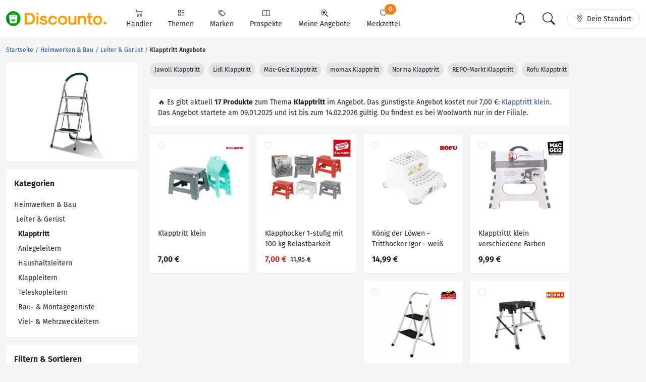

--- FILE ---
content_type: text/html; charset=UTF-8
request_url: https://www.discounto.de/Angebot-Kategorie/Klapptritt/
body_size: 20092
content:
    

    
<!DOCTYPE html>
<html lang="de-DE">
    <head>
                
        <link rel="preconnect" href="//src.discounto.de">
                    <link rel="preconnect" href="https://www.googletagmanager.com" crossorigin>
            <link rel="dns-prefetch" href="https://www.googletagmanager.com">
        
    	<title>Klapptritt Angebote aus der Werbung!</title>

                    <meta name="description" content="Klapptritt Angebote - Alle Klapptritt Angebote aus der Werbung findest du hier.">
            <meta name="theme-color" content="#ff9b01">
    	    <meta name="viewport" content="width=device-width, initial-scale=1, maximum-scale=1">
            <meta charset="UTF-8">
            <meta name="robots" content="index, follow">

                                                                            <link rel="canonical" href="https://www.discounto.de/Angebot-Kategorie/Klapptritt/">
            
            <meta name="verify-v1" content="f+JZu0g2ryHBfgG+pQej0mleP8SacMu3wQ76NNUCiZM=">
            <meta name="google-site-verification" content="Aajj9fMqmQRLG2-exUekWjJY_BXUw90wHX_f1uxNDQ8">
            <meta name="google-site-verification" content="dwN9My3zuo3_wKIYp5x7XqScTpIPIgM6KeGh9FFbLpQ">
            <meta name="verification" content="f6b384d89f015cb9bce7410cf53b4638">
            <meta name="msvalidate.01" content="67F3944C335ADE463F9232D13948220E">
            <meta name="audisto-confirm" content="dd4f25611a31401d6e93987cad1419d6f3a95a82">
            <meta name="thumbnail" content="https://src.discounto.de/pics/productgroup/Klapptritt_detail.jpg">
            
                    <meta property="og:title"  content="Klapptritt bei Discounto.de">
        <meta property="og:type"   content="website">
        <meta property="og:url"    content="https://www.discounto.de/Angebot-Kategorie/Klapptritt/">
        <meta property="og:image"  content="https://src.discounto.de/pics/productgroup/Klapptritt_original.jpg">
        <meta property="og:locale" content="de_DE">
        <meta property="og:description"  content="Aktuelle Klapptritt Angebote">
    
                    <script type="5784d8d8fcd06a4badbbabf3-text/javascript">
    window.dataLayer = window.dataLayer || [];
            window.dataLayer.push({"dcn_dl_productgroup":"Klapptritt","dcn_dl_entityID":"Klapptritt","dcn_dl_pgL1":"Heimwerken-Bau","dcn_dl_pgL2":"Leiter-Geruest","dcn_dl_pgL3":"Klapptritt","dcn_dl_pageType":"productgroup_show"});
    </script>

<!-- Google Tag Manager  -->
<script type="5784d8d8fcd06a4badbbabf3-text/javascript">(function(w,d,s,l,i){w[l]=w[l]||[];w[l].push({'gtm.start':
        new Date().getTime(),event:'gtm.js'});var f=d.getElementsByTagName(s)[0],
        j=d.createElement(s),dl=l!='dataLayer'?'&l='+l:'';j.async=true;j.src=
        'https://www.googletagmanager.com/gtm.js?id='+i+dl+'';f.parentNode.insertBefore(j,f);
    })(window,document,'script','dataLayer','GTM-59TLSW');</script>
<!-- End Google Tag Manager -->

        
        <link rel="preload" href="/build/fonts/fira-sans-regular.68422628.woff2" as="font" type="font/woff2" crossorigin="anonymous">
        <link rel="preload" href="/build/fonts/fira-sans-500.6f2008a3.woff2" as="font" type="font/woff2" crossorigin="anonymous">
        <link rel="preload" href="/build/fonts/fira-sans-700.1875c88c.woff2" as="font" type="font/woff2" crossorigin="anonymous">
        <link rel="preload" href="/build/fonts/bootstrap-icons.b7bcc075.woff2" as="font" type="font/woff2" crossorigin="anonymous">

                    <link rel="preload" fetchpriority="high" as="style" href="/build/app.69b59a30.css">
        
                    <link rel="preload" as="script" href="/bundles/fosjsrouting/js/router.js">
            <link rel="preload" as="script" href="/js/routing?callback=fos.Router.setData&amp;v=1.54.59">
            <link rel="preload" as="script" href="/build/runtime.8b525aee.js">
            <link rel="preload" as="script" href="/build/app.7bc970bf.js">
        
        
                        <link rel="stylesheet" href="/build/app.69b59a30.css">
                
        

    <link rel="stylesheet" href="/build/productGroup.428a2070.css">

        <link rel="icon" type="image/x-icon" href="/bundles/discountodiscounto/images/favicon.ico">
        <link rel="icon" type="image/png" sizes="32x32" href="/bundles/discountodiscounto/images/favicon-32x32.png">
        <link rel="icon" type="image/png" sizes="16x16" href="/bundles/discountodiscounto/images/favicon-16x16.png">
        <link rel="apple-touch-icon" sizes="180x180" href="/bundles/discountodiscounto/images/apple-touch-icon.png">
        <meta name="msapplication-TileColor" content="#ffffff">
        <meta name="msapplication-TileImage" content="/bundles/discountodiscounto/images/mstile-150x150.png">

        <link rel="manifest" href="/manifest.json">

        <script type="5784d8d8fcd06a4badbbabf3-text/javascript">
            if (window.self != window.top) {
                top.location.replace(window.location.href);
            }
        </script>

            </head>
    <body class="bg-body">
                    <script type="5784d8d8fcd06a4badbbabf3-text/javascript">if(!("gdprAppliesGlobally" in window)){window.gdprAppliesGlobally=true}if(!("cmp_id" in window)||window.cmp_id<1){window.cmp_id=0}if(!("cmp_cdid" in window)){window.cmp_cdid="e04a94a42ba6"}if(!("cmp_params" in window)){window.cmp_params=""}if(!("cmp_host" in window)){window.cmp_host="d.delivery.consentmanager.net"}if(!("cmp_cdn" in window)){window.cmp_cdn="cdn.consentmanager.net"}if(!("cmp_proto" in window)){window.cmp_proto="https:"}if(!("cmp_codesrc" in window)){window.cmp_codesrc="0"}window.cmp_getsupportedLangs=function(){var b=["DE","EN","FR","IT","NO","DA","FI","ES","PT","RO","BG","ET","EL","GA","HR","LV","LT","MT","NL","PL","SV","SK","SL","CS","HU","RU","SR","ZH","TR","UK","AR","BS"];if("cmp_customlanguages" in window){for(var a=0;a<window.cmp_customlanguages.length;a++){b.push(window.cmp_customlanguages[a].l.toUpperCase())}}return b};window.cmp_getRTLLangs=function(){var a=["AR"];if("cmp_customlanguages" in window){for(var b=0;b<window.cmp_customlanguages.length;b++){if("r" in window.cmp_customlanguages[b]&&window.cmp_customlanguages[b].r){a.push(window.cmp_customlanguages[b].l)}}}return a};window.cmp_getlang=function(a){if(typeof(a)!="boolean"){a=true}if(a&&typeof(cmp_getlang.usedlang)=="string"&&cmp_getlang.usedlang!==""){return cmp_getlang.usedlang}return window.cmp_getlangs()[0]};window.cmp_extractlang=function(a){if(a.indexOf("cmplang=")!=-1){a=a.substr(a.indexOf("cmplang=")+8,2).toUpperCase();if(a.indexOf("&")!=-1){a=a.substr(0,a.indexOf("&"))}}else{a=""}return a};window.cmp_getlangs=function(){var g=window.cmp_getsupportedLangs();var c=[];var f=location.hash;var e=location.search;var j="cmp_params" in window?window.cmp_params:"";var a="languages" in navigator?navigator.languages:[];if(cmp_extractlang(f)!=""){c.push(cmp_extractlang(f))}else{if(cmp_extractlang(e)!=""){c.push(cmp_extractlang(e))}else{if(cmp_extractlang(j)!=""){c.push(cmp_extractlang(j))}else{if("cmp_setlang" in window&&window.cmp_setlang!=""){c.push(window.cmp_setlang.toUpperCase())}else{if("cmp_langdetect" in window&&window.cmp_langdetect==1){c.push(window.cmp_getPageLang())}else{if(a.length>0){for(var d=0;d<a.length;d++){c.push(a[d])}}if("language" in navigator){c.push(navigator.language)}if("userLanguage" in navigator){c.push(navigator.userLanguage)}}}}}}var h=[];for(var d=0;d<c.length;d++){var b=c[d].toUpperCase();if(b.length<2){continue}if(g.indexOf(b)!=-1){h.push(b)}else{if(b.indexOf("-")!=-1){b=b.substr(0,2)}if(g.indexOf(b)!=-1){h.push(b)}}}if(h.length==0&&typeof(cmp_getlang.defaultlang)=="string"&&cmp_getlang.defaultlang!==""){return[cmp_getlang.defaultlang.toUpperCase()]}else{return h.length>0?h:["EN"]}};window.cmp_getPageLangs=function(){var a=window.cmp_getXMLLang();if(a!=""){a=[a.toUpperCase()]}else{a=[]}a=a.concat(window.cmp_getLangsFromURL());return a.length>0?a:["EN"]};window.cmp_getPageLang=function(){var a=window.cmp_getPageLangs();return a.length>0?a[0]:""};window.cmp_getLangsFromURL=function(){var c=window.cmp_getsupportedLangs();var b=location;var m="toUpperCase";var g=b.hostname[m]()+".";var a=b.pathname[m]()+"/";var f=[];for(var e=0;e<c.length;e++){var j=a.substring(0,c[e].length+1);if(g.substring(0,c[e].length+1)==c[e]+"."){f.push(c[e][m]())}else{if(c[e].length==5){var k=c[e].substring(3,5)+"-"+c[e].substring(0,2);if(g.substring(0,k.length+1)==k+"."){f.push(c[e][m]())}}else{if(j==c[e]+"/"||j=="/"+c[e]){f.push(c[e][m]())}else{if(j==c[e].replace("-","/")+"/"||j=="/"+c[e].replace("-","/")){f.push(c[e][m]())}else{if(c[e].length==5){var k=c[e].substring(3,5)+"-"+c[e].substring(0,2);var h=a.substring(0,k.length+1);if(h==k+"/"||h==k.replace("-","/")+"/"){f.push(c[e][m]())}}}}}}}return f};window.cmp_getXMLLang=function(){var c=document.getElementsByTagName("html");if(c.length>0){var c=c[0]}else{c=document.documentElement}if(c&&c.getAttribute){var a=c.getAttribute("xml:lang");if(typeof(a)!="string"||a==""){a=c.getAttribute("lang")}if(typeof(a)=="string"&&a!=""){var b=window.cmp_getsupportedLangs();return b.indexOf(a.toUpperCase())!=-1||b.indexOf(a.substr(0,2).toUpperCase())!=-1?a:""}else{return""}}};(function(){var B=document;var C=B.getElementsByTagName;var o=window;var t="";var h="";var k="";var D=function(e){var i="cmp_"+e;e="cmp"+e+"=";var d="";var l=e.length;var G=location;var H=G.hash;var w=G.search;var u=H.indexOf(e);var F=w.indexOf(e);if(u!=-1){d=H.substring(u+l,9999)}else{if(F!=-1){d=w.substring(F+l,9999)}else{return i in o&&typeof(o[i])!=="function"?o[i]:""}}var E=d.indexOf("&");if(E!=-1){d=d.substring(0,E)}return d};var j=D("lang");if(j!=""){t=j;k=t}else{if("cmp_getlang" in o){t=o.cmp_getlang().toLowerCase();h=o.cmp_getlangs().slice(0,3).join("_");k=o.cmp_getPageLangs().slice(0,3).join("_");if("cmp_customlanguages" in o){var m=o.cmp_customlanguages;for(var x=0;x<m.length;x++){var a=m[x].l.toLowerCase();if(a==t){t="en"}}}}}var q=("cmp_proto" in o)?o.cmp_proto:"https:";if(q!="http:"&&q!="https:"){q="https:"}var n=("cmp_ref" in o)?o.cmp_ref:location.href;if(n.length>300){n=n.substring(0,300)}var z=function(d){var I=B.createElement("script");I.setAttribute("data-cmp-ab","1");I.type="text/javascript";I.async=true;I.src=d;var H=["body","div","span","script","head"];var w="currentScript";var F="parentElement";var l="appendChild";var G="body";if(B[w]&&B[w][F]){B[w][F][l](I)}else{if(B[G]){B[G][l](I)}else{for(var u=0;u<H.length;u++){var E=C(H[u]);if(E.length>0){E[0][l](I);break}}}}};var b=D("design");var c=D("regulationkey");var y=D("gppkey");var s=D("att");var f=o.encodeURIComponent;var g=false;try{g=B.cookie.length>0}catch(A){g=false}var p=q+"//"+o.cmp_host+"/delivery/cmp.php?";p+=("cmp_id" in o&&o.cmp_id>0?"id="+o.cmp_id:"")+("cmp_cdid" in o?"&cdid="+o.cmp_cdid:"")+"&h="+f(n);p+=(b!=""?"&cmpdesign="+f(b):"")+(c!=""?"&cmpregulationkey="+f(c):"")+(y!=""?"&cmpgppkey="+f(y):"");p+=(s!=""?"&cmpatt="+f(s):"")+("cmp_params" in o?"&"+o.cmp_params:"")+(g?"&__cmpfcc=1":"");z(p+"&l="+f(t)+"&ls="+f(h)+"&lp="+f(k)+"&o="+(new Date()).getTime());var r="js";var v=D("debugunminimized")!=""?"":".min";if(D("debugcoverage")=="1"){r="instrumented";v=""}if(D("debugtest")=="1"){r="jstests";v=""}z(q+"//"+o.cmp_cdn+"/delivery/"+r+"/cmp_final"+v+".js")})();window.cmp_rc=function(c,b){var l="";try{l=document.cookie}catch(h){l=""}var j="";var f=0;var g=false;while(l!=""&&f<100){f++;while(l.substr(0,1)==" "){l=l.substr(1,l.length)}var k=l.substring(0,l.indexOf("="));if(l.indexOf(";")!=-1){var m=l.substring(l.indexOf("=")+1,l.indexOf(";"))}else{var m=l.substr(l.indexOf("=")+1,l.length)}if(c==k){j=m;g=true}var d=l.indexOf(";")+1;if(d==0){d=l.length}l=l.substring(d,l.length)}if(!g&&typeof(b)=="string"){j=b}return(j)};window.cmp_stub=function(){var a=arguments;__cmp.a=__cmp.a||[];if(!a.length){return __cmp.a}else{if(a[0]==="ping"){if(a[1]===2){a[2]({gdprApplies:gdprAppliesGlobally,cmpLoaded:false,cmpStatus:"stub",displayStatus:"hidden",apiVersion:"2.2",cmpId:31},true)}else{a[2](false,true)}}else{if(a[0]==="getUSPData"){a[2]({version:1,uspString:window.cmp_rc("__cmpccpausps","1---")},true)}else{if(a[0]==="getTCData"){__cmp.a.push([].slice.apply(a))}else{if(a[0]==="addEventListener"||a[0]==="removeEventListener"){__cmp.a.push([].slice.apply(a))}else{if(a.length==4&&a[3]===false){a[2]({},false)}else{__cmp.a.push([].slice.apply(a))}}}}}}};window.cmp_dsastub=function(){var a=arguments;a[0]="dsa."+a[0];window.cmp_gppstub(a)};window.cmp_gppstub=function(){var c=arguments;__gpp.q=__gpp.q||[];if(!c.length){return __gpp.q}var h=c[0];var g=c.length>1?c[1]:null;var f=c.length>2?c[2]:null;var a=null;var j=false;if(h==="ping"){a=window.cmp_gpp_ping();j=true}else{if(h==="addEventListener"){__gpp.e=__gpp.e||[];if(!("lastId" in __gpp)){__gpp.lastId=0}__gpp.lastId++;var d=__gpp.lastId;__gpp.e.push({id:d,callback:g});a={eventName:"listenerRegistered",listenerId:d,data:true,pingData:window.cmp_gpp_ping()};j=true}else{if(h==="removeEventListener"){__gpp.e=__gpp.e||[];a=false;for(var e=0;e<__gpp.e.length;e++){if(__gpp.e[e].id==f){__gpp.e[e].splice(e,1);a=true;break}}j=true}else{__gpp.q.push([].slice.apply(c))}}}if(a!==null&&typeof(g)==="function"){g(a,j)}};window.cmp_gpp_ping=function(){return{gppVersion:"1.1",cmpStatus:"stub",cmpDisplayStatus:"hidden",signalStatus:"not ready",supportedAPIs:["2:tcfeuv2","5:tcfcav1","7:usnat","8:usca","9:usva","10:usco","11:usut","12:usct"],cmpId:31,sectionList:[],applicableSections:[0],gppString:"",parsedSections:{}}};window.cmp_addFrame=function(b){if(!window.frames[b]){if(document.body){var a=document.createElement("iframe");a.style.cssText="display:none";if("cmp_cdn" in window&&"cmp_ultrablocking" in window&&window.cmp_ultrablocking>0){a.src="//"+window.cmp_cdn+"/delivery/empty.html"}a.name=b;a.setAttribute("title","Intentionally hidden, please ignore");a.setAttribute("role","none");a.setAttribute("tabindex","-1");document.body.appendChild(a)}else{window.setTimeout(window.cmp_addFrame,10,b)}}};window.cmp_msghandler=function(d){var a=typeof d.data==="string";try{var c=a?JSON.parse(d.data):d.data}catch(f){var c=null}if(typeof(c)==="object"&&c!==null&&"__cmpCall" in c){var b=c.__cmpCall;window.__cmp(b.command,b.parameter,function(h,g){var e={__cmpReturn:{returnValue:h,success:g,callId:b.callId}};d.source.postMessage(a?JSON.stringify(e):e,"*")})}if(typeof(c)==="object"&&c!==null&&"__uspapiCall" in c){var b=c.__uspapiCall;window.__uspapi(b.command,b.version,function(h,g){var e={__uspapiReturn:{returnValue:h,success:g,callId:b.callId}};d.source.postMessage(a?JSON.stringify(e):e,"*")})}if(typeof(c)==="object"&&c!==null&&"__tcfapiCall" in c){var b=c.__tcfapiCall;window.__tcfapi(b.command,b.version,function(h,g){var e={__tcfapiReturn:{returnValue:h,success:g,callId:b.callId}};d.source.postMessage(a?JSON.stringify(e):e,"*")},b.parameter)}if(typeof(c)==="object"&&c!==null&&"__gppCall" in c){var b=c.__gppCall;window.__gpp(b.command,function(h,g){var e={__gppReturn:{returnValue:h,success:g,callId:b.callId}};d.source.postMessage(a?JSON.stringify(e):e,"*")},"parameter" in b?b.parameter:null,"version" in b?b.version:1)}if(typeof(c)==="object"&&c!==null&&"__dsaCall" in c){var b=c.__dsaCall;window.__dsa(b.command,function(h,g){var e={__dsaReturn:{returnValue:h,success:g,callId:b.callId}};d.source.postMessage(a?JSON.stringify(e):e,"*")},"parameter" in b?b.parameter:null,"version" in b?b.version:1)}};window.cmp_setStub=function(a){if(!(a in window)||(typeof(window[a])!=="function"&&typeof(window[a])!=="object"&&(typeof(window[a])==="undefined"||window[a]!==null))){window[a]=window.cmp_stub;window[a].msgHandler=window.cmp_msghandler;window.addEventListener("message",window.cmp_msghandler,false)}};window.cmp_setGppStub=function(a){if(!(a in window)||(typeof(window[a])!=="function"&&typeof(window[a])!=="object"&&(typeof(window[a])==="undefined"||window[a]!==null))){window[a]=window.cmp_gppstub;window[a].msgHandler=window.cmp_msghandler;window.addEventListener("message",window.cmp_msghandler,false)}};if(!("cmp_noiframepixel" in window)){window.cmp_addFrame("__cmpLocator")}if((!("cmp_disableusp" in window)||!window.cmp_disableusp)&&!("cmp_noiframepixel" in window)){window.cmp_addFrame("__uspapiLocator")}if((!("cmp_disabletcf" in window)||!window.cmp_disabletcf)&&!("cmp_noiframepixel" in window)){window.cmp_addFrame("__tcfapiLocator")}if((!("cmp_disablegpp" in window)||!window.cmp_disablegpp)&&!("cmp_noiframepixel" in window)){window.cmp_addFrame("__gppLocator")}if((!("cmp_disabledsa" in window)||!window.cmp_disabledsa)&&!("cmp_noiframepixel" in window)){window.cmp_addFrame("__dsaLocator")}window.cmp_setStub("__cmp");if(!("cmp_disabletcf" in window)||!window.cmp_disabletcf){window.cmp_setStub("__tcfapi")}if(!("cmp_disableusp" in window)||!window.cmp_disableusp){window.cmp_setStub("__uspapi")}if(!("cmp_disablegpp" in window)||!window.cmp_disablegpp){window.cmp_setGppStub("__gpp")}if(!("cmp_disabledsa" in window)||!window.cmp_disabledsa){window.cmp_setGppStub("__dsa")};</script>
                            <!-- Google Tag Manager (noscript) -->
<noscript><iframe src="https://www.googletagmanager.com/ns.html?id=GTM-59TLSW"
                  height="0" width="0" style="display:none;visibility:hidden"></iframe></noscript>
<!-- End Google Tag Manager (noscript) -->

        
                    
<header>
    <nav class="dcn-navbar navbar fixed-top navbar-expand-lg navbar-light bg-white">
        <div class="container-xxl flex-wrap">
            <div class="d-flex align-items-center">
                <a href="https://www.discounto.de/" class="navbar-brand dcn-navbar-brand me-0 flex-shrink-0" title="Zur Startseite">
                    <img src="/bundles/discountodiscounto/images/dcn-logo-2.png" alt="DISCOUNTO Logo" class="dcn-brand-logo img-fluid" width="222" height="29">
                </a>
            </div>
            <div class="d-flex align-items-center">
                <button type="button" class="d-none navbar-toggler dcn-btn-toggle-notification border-0 p-2" data-toggle="notificitation-popup" aria-label="Toggle Notification-Box">
                    <i class="bi-bell"></i>
                </button>
                <button type="button" class="navbar-toggler dcn-btn-toggle-search p-2 border-0">
                    <i class="bi-search"></i>
                </button>
                <button type="button" class="navbar-toggler dcn-btn-toggle-location border-0 p-2" aria-label="Toggle Location Search">
                    <i class="bi-geo-alt"></i>
                </button>
                <button class="navbar-toggler px-2" type="button" data-bs-toggle="collapse" data-bs-target="#navbarNavAltMarkup" aria-controls="navbarNavAltMarkup" aria-expanded="false" aria-label="Toggle navigation">
                    <span class="navbar-toggler-icon"></span>
                </button>
            </div>
            <div class="collapse navbar-collapse" id="navbarNavAltMarkup">
                <ul class="nav navbar-nav">
                                            <li class="nav-item d-flex">
                                                                                            <a href="https://www.discounto.de/Suchindex/dicounter_online/" class="nav-link bg-transparent position-relative d-flex flex-grow-1 flex-lg-column align-items-center border-0 py-3 py-lg-2 px-xl-3 " title="Alle Anbieter">
                                    <i class="bi-cart"></i>
                                    <span class="ms-2 ms-lg-0">Händler</span>
                                    <i class="bi-chevron-right d-lg-none ms-auto"></i>
                                </a>
                                                    </li>
                                            <li class="nav-item d-flex">
                                                                                            <a href="https://www.discounto.de/Suchindex/angebot_suchen/" class="nav-link bg-transparent position-relative d-flex flex-grow-1 flex-lg-column align-items-center border-0 py-3 py-lg-2 px-xl-3 " title="Alle Themen">
                                    <i class="bi-grid"></i>
                                    <span class="ms-2 ms-lg-0">Themen</span>
                                    <i class="bi-chevron-right d-lg-none ms-auto"></i>
                                </a>
                                                    </li>
                                            <li class="nav-item d-flex">
                                                                                            <a href="https://www.discounto.de/Marken-Uebersicht/" class="nav-link bg-transparent position-relative d-flex flex-grow-1 flex-lg-column align-items-center border-0 py-3 py-lg-2 px-xl-3 " title="Alle Marken">
                                    <i class="bi-tags"></i>
                                    <span class="ms-2 ms-lg-0">Marken</span>
                                    <i class="bi-chevron-right d-lg-none ms-auto"></i>
                                </a>
                                                    </li>
                                            <li class="nav-item d-flex">
                                                        <form action ="https://www.discounto.de/rpg/" method="post" class="w-100">
                                <input type="hidden" name="source" value ="L0FuZ2Vib3QtS2F0ZWdvcmllL0tsYXBwdHJpdHQv">
                                <button class="nav-link bg-transparent position-relative d-flex flex-grow-1 flex-lg-column align-items-center border-0 py-3 py-lg-2 px-xl-3  w-100" type="submit" name="target" value="aHR0cHM6Ly93d3cuZGlzY291bnRvLmRlL1Byb3NwZWt0ZS8=">
                                    <i class="bi-book"></i>
                                    <span class="ms-2 ms-lg-0">Prospekte</span>
                                    <i class="bi-chevron-right d-lg-none ms-auto"></i>
                                </button>
                            </form>
                                                    </li>
                                            <li class="nav-item d-flex">
                                                        <form action ="https://www.discounto.de/rpg/" method="post" class="w-100">
                                <input type="hidden" name="source" value ="L0FuZ2Vib3QtS2F0ZWdvcmllL0tsYXBwdHJpdHQv">
                                <button class="nav-link bg-transparent position-relative d-flex flex-grow-1 flex-lg-column align-items-center border-0 py-3 py-lg-2 px-xl-3  w-100" type="submit" name="target" value="aHR0cHM6Ly93d3cuZGlzY291bnRvLmRlL01laW5lLUFuZ2Vib3RlLw==">
                                    <i class="bi-search-heart"></i>
                                    <span class="ms-2 ms-lg-0">Meine Angebote</span>
                                    <i class="bi-chevron-right d-lg-none ms-auto"></i>
                                </button>
                            </form>
                                                    </li>
                                            <li class="nav-item d-flex">
                                                        <form action ="https://www.discounto.de/rpg/" method="post" class="w-100">
                                <input type="hidden" name="source" value ="L0FuZ2Vib3QtS2F0ZWdvcmllL0tsYXBwdHJpdHQv">
                                <button class="nav-link bg-transparent position-relative d-flex flex-grow-1 flex-lg-column align-items-center border-0 py-3 py-lg-2 px-xl-3  w-100" type="submit" name="target" value="aHR0cHM6Ly93d3cuZGlzY291bnRvLmRlL01lcmt6ZXR0ZWwv">
                                    <i class="bi-heart"></i>
                                    <span class="ms-2 ms-lg-0">Merkzettel <span class="dcn-remember-count badge bg-primary text-white rounded-pill">0</span></span>
                                    <i class="bi-chevron-right d-lg-none ms-auto"></i>
                                </button>
                            </form>
                                                    </li>
                                    </ul>
            </div>
            <div class="d-none d-lg-flex align-items-center">
                <button type="button" class="d-none btn dcn-btn-toggle-notification d-flex border rounded-pill py-1 px-3 border-0" data-toggle="notificitation-popup">
                    <i class="bi-bell fs-2 line-height-1"></i>
                </button>
                <button type="button" class="btn dcn-btn-toggle-search d-flex border rounded-pill py-1 px-3 me-2 border-0">
                    <i class="bi-search fs-2 line-height-1"></i>
                </button>
                <button type="button" class="btn dcn-btn-toggle-location d-flex border rounded-pill py-2 px-3">
                    <i class="bi-geo-alt"></i><span class="d-inline-block ms-2 text-truncate" style="max-width: 100px;">Dein Standort</span>
                </button>
            </div>
            <div class="dcn-searchbar d-none py-2 w-100">
                <form action="https://www.discounto.de/Suche/" class="dcn-searchform w-100" method="get">
                    <div class="input-group input-group-lg flex-nowrap">
                        <input id="inp_search" type="text" name="term" value="" class="form-control bg-body rounded-pill-start border-0 ps-4" placeholder="Suche Deine Angebote!" aria-label="Suchbegriff eingeben" autocomplete="off">
                        <button type="submit" class="btn rounded-pill-end bg-body border-0" title="Suchen"><i class="bi-search"></i></button>
                    </div>
                </form>
                <div class="input-group input-group-lg flex-nowrap dcn-locationform">
                    <button class="btn btn-default dcn-btn-locate rounded-pill-start bg-body" title="Standort vom Browser festlegen" type="button">
                        <i class="bi-crosshair fs-4 line-height-1 align-middle"></i>
                    </button>
                    <input type="text" class="form-control bg-body border-0 ps-1" name="loc_search" id="loc_search" placeholder="Dein Standort..." autocomplete="off">
                    <button class="btn btn-default dcn-btn-close rounded-pill-end bg-body border-0" title="Schließen" type="button">
                        <i class="bi-x-lg"></i>
                    </button>
                </div>
            </div>
        </div>
    </nav>
</header>    
    
    <div class="position-relative container-lg ms-0 ms-xxl-auto">
                        <div class="dcn-rightsky-container">
    <div id="dcn-empty-space-block-DCN_v4_Sky_300x600" class="dcn-rightsky dcn-advertisement"></div>
</div>
        
        <div class="row dcn-content-row">
            <div class="col-md-12">
                                                            
    <ol class="dcn-breadcrumb breadcrumb" itemscope="" itemtype="https://schema.org/BreadcrumbList">
            
                <li itemscope="" itemprop="itemListElement" itemtype="https://schema.org/ListItem" class="breadcrumb-item first">            <a href="https://www.discounto.de/" itemprop="item" class="text-decoration-none" title="Startseite"><span itemprop="name">Startseite</span></a>
    <meta itemprop="position" content="1">
        

    </li>

    
                <li itemscope="" itemprop="itemListElement" itemtype="https://schema.org/ListItem" class="breadcrumb-item">            <a href="https://www.discounto.de/Angebot-Kategorie/Heimwerken-Bau/" itemprop="item" class="text-decoration-none" title="Heimwerken &amp; Bau"><span itemprop="name">Heimwerken & Bau</span></a>
    <meta itemprop="position" content="2">
        

    </li>

    
                <li itemscope="" itemprop="itemListElement" itemtype="https://schema.org/ListItem" class="breadcrumb-item">            <a href="https://www.discounto.de/Angebot-Kategorie/Leiter-Geruest/" itemprop="item" class="text-decoration-none" title="Leiter &amp; Gerüst"><span itemprop="name">Leiter & Gerüst</span></a>
    <meta itemprop="position" content="3">
        

    </li>

    
                <li class="breadcrumb-item current last">            <h1><span itemprop="name">Klapptritt Angebote
    </span></h1>
        

    </li>


    </ol>


                            </div>

            
                            <aside class="col-lg-3 sidebar-left">
                        <div class="row g-lg-3">
                        <div class="col-12 d-none d-lg-block">
                <div class="card">
                    <img class="card-img-top align-self-center" alt="Klapptritt" src="https://src.discounto.de/pics/productgroup/Klapptritt_detail.jpg" width="500" height="375" style="max-height: 300px; height: auto; width: auto;">
                </div>
            </div>
            
                
    <div class="col-12">
        <div class="offcanvas offcanvas-start" tabindex="-1" id="category-menu" aria-labelledby="category-menu-label">
            <div class="offcanvas-header">
                <span class="offcanvas-title fw-bold fs-5" id="category-menu-label">Kategorien</span>
                <button type="button" class="btn-close" data-bs-dismiss="offcanvas" aria-label="Close"></button>
            </div>
            <div class="offcanvas-body">
                <ul class="list-unstyled mb-0">
                                            <li class="py-2 py-lg-1">
                            <a href="https://www.discounto.de/Angebot-Kategorie/Heimwerken-Bau/" class="text-dark">Heimwerken &amp; Bau</a>
                        </li>
                                                                                                            <li class="py-2 py-lg-1 ps-1">
                                    <a href="https://www.discounto.de/Angebot-Kategorie/Leiter-Geruest/" class="text-dark">Leiter &amp; Gerüst</a>
                                </li>
                                                                                                                <li class="py-2 py-lg-1 ps-2">
                                    <span class="fw-bold">Klapptritt</span>
                                </li>
                                                                                                                                                                    <li class="py-2 py-lg-1 ps-2">
                                <a class="text-dark" href="https://www.discounto.de/Angebot-Kategorie/Anlegeleitern/">Anlegeleitern</a>
                            </li>
                                                    <li class="py-2 py-lg-1 ps-2">
                                <a class="text-dark" href="https://www.discounto.de/Angebot-Kategorie/Haushaltsleitern/">Haushaltsleitern</a>
                            </li>
                                                    <li class="py-2 py-lg-1 ps-2">
                                <a class="text-dark" href="https://www.discounto.de/Angebot-Kategorie/Klappleitern/">Klappleitern</a>
                            </li>
                                                    <li class="py-2 py-lg-1 ps-2">
                                <a class="text-dark" href="https://www.discounto.de/Angebot-Kategorie/Teleskopleitern/">Teleskopleitern</a>
                            </li>
                                                    <li class="py-2 py-lg-1 ps-2">
                                <a class="text-dark" href="https://www.discounto.de/Angebot-Kategorie/Bau-Montagegerueste/">Bau- &amp; Montagegerüste</a>
                            </li>
                                                    <li class="py-2 py-lg-1 ps-2">
                                <a class="text-dark" href="https://www.discounto.de/Angebot-Kategorie/Mehrzweckleitern/">Viel- &amp; Mehrzweckleitern</a>
                            </li>
                                                            </ul>
            </div>
        </div>
    </div>

        <div class="col-12">
    
<div class="offcanvas offcanvas-start" tabindex="-1" id="filter-menu" aria-labelledby="filter-menu-label">
    <div class="offcanvas-header">
        <span class="offcanvas-title fw-bold fs-5" id="filter-menu-label">Filtern & Sortieren</span>
        <button type="button" class="btn-close" data-bs-dismiss="offcanvas" aria-label="Close"></button>
    </div>
    <div class="offcanvas-body">
        <form action ="/rpg/" method="post">
            <input type="hidden" name="source" value ="L19mcmFnbWVudA==">

            
                        
                            <p class="fw-bold mb-1">Sortieren</p><ul class="list-unstyled"><li class="py-2 py-lg-1 "><button class="btn btn-link text-dark text-start text-decoration-none p-0" type="submit" name="target" value="aHR0cHM6Ly93d3cuZGlzY291bnRvLmRlL0FuZ2Vib3QtS2F0ZWdvcmllL0tsYXBwdHJpdHQvU29ydGllcnVuZzpwcmljZS1hc2Mv"><i class="bi-circle me-1"></i> Preis aufsteigend</button></li><li class="py-2 py-lg-1 "><button class="btn btn-link text-dark text-start text-decoration-none p-0" type="submit" name="target" value="aHR0cHM6Ly93d3cuZGlzY291bnRvLmRlL0FuZ2Vib3QtS2F0ZWdvcmllL0tsYXBwdHJpdHQvU29ydGllcnVuZzpwcmljZS1kZXNjLw=="><i class="bi-circle me-1"></i> Preis absteigend</button></li></ul>

            
                                            <p class="fw-bold mb-1">Marke</p><ul class="list-unstyled"><li class="py-2 py-lg-1 "><button class="btn btn-link text-dark text-start text-decoration-none p-0" type="submit" name="target" value="aHR0cHM6Ly93d3cuZGlzY291bnRvLmRlL0FuZ2Vib3QtS2F0ZWdvcmllL0tsYXBwdHJpdHQvU2NobGFnd29ydDpLcmFmdC1XZXJremV1Z2Uv"><i class="bi-circle me-1"></i> Kraft Werkzeuge</button></li><li class="py-2 py-lg-1 "><button class="btn btn-link text-dark text-start text-decoration-none p-0" type="submit" name="target" value="aHR0cHM6Ly93d3cuZGlzY291bnRvLmRlL0FuZ2Vib3QtS2F0ZWdvcmllL0tsYXBwdHJpdHQvU2NobGFnd29ydDpNSUQuWU9VLw=="><i class="bi-circle me-1"></i> MID.YOU</button></li><li class="py-2 py-lg-1 "><button class="btn btn-link text-dark text-start text-decoration-none p-0" type="submit" name="target" value="aHR0cHM6Ly93d3cuZGlzY291bnRvLmRlL0FuZ2Vib3QtS2F0ZWdvcmllL0tsYXBwdHJpdHQvU2NobGFnd29ydDpQYXJrc2lkZS8="><i class="bi-circle me-1"></i> Parkside</button></li><li class="py-2 py-lg-1 "><button class="btn btn-link text-dark text-start text-decoration-none p-0" type="submit" name="target" value="aHR0cHM6Ly93d3cuZGlzY291bnRvLmRlL0FuZ2Vib3QtS2F0ZWdvcmllL0tsYXBwdHJpdHQvU2NobGFnd29ydDpUZWNoLUNyYWZ0Lw=="><i class="bi-circle me-1"></i> Tech Craft</button></li></ul>
                                <p class="fw-bold mb-1">Händler</p><ul class="list-unstyled"><li class="py-2 py-lg-1 "><button class="btn btn-link text-dark text-start text-decoration-none p-0" type="submit" name="target" value="aHR0cHM6Ly93d3cuZGlzY291bnRvLmRlL0FuZ2Vib3QtS2F0ZWdvcmllL0tsYXBwdHJpdHQvRGlzY291bnRlcjpqYXdvbGwv"><i class="bi-circle me-1"></i> Jawoll</button></li><li class="py-2 py-lg-1 "><button class="btn btn-link text-dark text-start text-decoration-none p-0" type="submit" name="target" value="aHR0cHM6Ly93d3cuZGlzY291bnRvLmRlL0FuZ2Vib3QtS2F0ZWdvcmllL0tsYXBwdHJpdHQvRGlzY291bnRlcjpsaWRsLw=="><i class="bi-circle me-1"></i> Lidl</button></li><li class="py-2 py-lg-1 "><button class="btn btn-link text-dark text-start text-decoration-none p-0" type="submit" name="target" value="aHR0cHM6Ly93d3cuZGlzY291bnRvLmRlL0FuZ2Vib3QtS2F0ZWdvcmllL0tsYXBwdHJpdHQvRGlzY291bnRlcjpNYWMtR2Vpei8="><i class="bi-circle me-1"></i> Mäc-Geiz</button></li><li class="py-2 py-lg-1 "><button class="btn btn-link text-dark text-start text-decoration-none p-0" type="submit" name="target" value="aHR0cHM6Ly93d3cuZGlzY291bnRvLmRlL0FuZ2Vib3QtS2F0ZWdvcmllL0tsYXBwdHJpdHQvRGlzY291bnRlcjpNb2VtYXgv"><i class="bi-circle me-1"></i> mömax</button></li><li class="py-2 py-lg-1 "><button class="btn btn-link text-dark text-start text-decoration-none p-0" type="submit" name="target" value="aHR0cHM6Ly93d3cuZGlzY291bnRvLmRlL0FuZ2Vib3QtS2F0ZWdvcmllL0tsYXBwdHJpdHQvRGlzY291bnRlcjpub3JtYS8="><i class="bi-circle me-1"></i> Norma</button></li><li class="py-2 py-lg-1 "><button class="btn btn-link text-dark text-start text-decoration-none p-0" type="submit" name="target" value="aHR0cHM6Ly93d3cuZGlzY291bnRvLmRlL0FuZ2Vib3QtS2F0ZWdvcmllL0tsYXBwdHJpdHQvRGlzY291bnRlcjpyZXBvLW1hcmt0Lw=="><i class="bi-circle me-1"></i> REPO-Markt</button></li><li class="py-2 py-lg-1 "><button class="btn btn-link text-dark text-start text-decoration-none p-0" type="submit" name="target" value="aHR0cHM6Ly93d3cuZGlzY291bnRvLmRlL0FuZ2Vib3QtS2F0ZWdvcmllL0tsYXBwdHJpdHQvRGlzY291bnRlcjpyb2Z1Lw=="><i class="bi-circle me-1"></i> Rofu</button></li><li class="py-2 py-lg-1 d-none"><button class="btn btn-link text-dark text-start text-decoration-none p-0" type="submit" name="target" value="aHR0cHM6Ly93d3cuZGlzY291bnRvLmRlL0FuZ2Vib3QtS2F0ZWdvcmllL0tsYXBwdHJpdHQvRGlzY291bnRlcjpTb25kZXJwcmVpcy1CYXVtYXJrdC8="><i class="bi-circle me-1"></i> Sonderpreis Baumarkt</button></li><li class="py-2 py-lg-1 d-none"><button class="btn btn-link text-dark text-start text-decoration-none p-0" type="submit" name="target" value="aHR0cHM6Ly93d3cuZGlzY291bnRvLmRlL0FuZ2Vib3QtS2F0ZWdvcmllL0tsYXBwdHJpdHQvRGlzY291bnRlcjpUY2hpYm8v"><i class="bi-circle me-1"></i> Tchibo</button></li><li class="py-2 py-lg-1 d-none"><button class="btn btn-link text-dark text-start text-decoration-none p-0" type="submit" name="target" value="aHR0cHM6Ly93d3cuZGlzY291bnRvLmRlL0FuZ2Vib3QtS2F0ZWdvcmllL0tsYXBwdHJpdHQvRGlzY291bnRlcjpXb29sd29ydGgv"><i class="bi-circle me-1"></i> Woolworth</button></li><li class="py-2 py-lg-1 d-none"><button class="btn btn-link text-dark text-start text-decoration-none p-0" type="submit" name="target" value="aHR0cHM6Ly93d3cuZGlzY291bnRvLmRlL0FuZ2Vib3QtS2F0ZWdvcmllL0tsYXBwdHJpdHQvRGlzY291bnRlcjpYWFhMLU1vZWJlbC8="><i class="bi-circle me-1"></i> XXXLutz</button></li><li class="py-2 py-lg-1"><button class="btn btn-link text-start p-0 show-more-filters text-decoration-none" type="button"><i class="bi-plus-lg me-1 pe-none"></i> Mehr anzeigen</button></li></ul>
                                <p class="fw-bold mb-1">Zeitraum</p><ul class="list-unstyled"><li class="py-2 py-lg-1 "><button class="btn btn-link text-dark text-start text-decoration-none p-0" type="submit" name="target" value="aHR0cHM6Ly93d3cuZGlzY291bnRvLmRlL0FuZ2Vib3QtS2F0ZWdvcmllL0tsYXBwdHJpdHQvQW5nZWJvdC1EYXR1bTpEaWVuc3RhZy0yMDI2LTAxLTIwLw=="><i class="bi-circle me-1"></i> Di., 20. Januar 2026</button></li><li class="py-2 py-lg-1 "><button class="btn btn-link text-dark text-start text-decoration-none p-0" type="submit" name="target" value="aHR0cHM6Ly93d3cuZGlzY291bnRvLmRlL0FuZ2Vib3QtS2F0ZWdvcmllL0tsYXBwdHJpdHQvQW5nZWJvdC1EYXR1bTpNb250YWctMjAyNi0wMS0xOS8="><i class="bi-circle me-1"></i> Mo., 19. Januar 2026</button></li></ul>
                    </form>
    </div>
</div>
    </div>
    </div>

                </aside>
            
            <main class="col-lg-9">
                            <div class="mb-4 text-nowrap overflow-y-hidden overflow-x-scroll" id="scroll-slider" style="scrollbar-width: none;">
                        <a href="https://www.discounto.de/Sonderposten/jawoll/Angebot-Gruppe:Klapptritt/" title="Jawoll Klapptritt" class="btn btn-sm bg-secondary-subtle rounded-pill ">
            Jawoll Klapptritt
        </a>
                    <a href="https://www.discounto.de/Discounter/lidl/Angebot-Gruppe:Klapptritt/" title="Lidl Klapptritt" class="btn btn-sm bg-secondary-subtle rounded-pill ms-1">
            Lidl Klapptritt
        </a>
                    <a href="https://www.discounto.de/Sonderposten/Mac-Geiz/Angebot-Gruppe:Klapptritt/" title="Mäc-Geiz Klapptritt" class="btn btn-sm bg-secondary-subtle rounded-pill ms-1">
            Mäc-Geiz Klapptritt
        </a>
                    <a href="https://www.discounto.de/Moebel/Moemax/Angebot-Gruppe:Klapptritt/" title="mömax Klapptritt" class="btn btn-sm bg-secondary-subtle rounded-pill ms-1">
            mömax Klapptritt
        </a>
                    <a href="https://www.discounto.de/Discounter/norma/Angebot-Gruppe:Klapptritt/" title="Norma Klapptritt" class="btn btn-sm bg-secondary-subtle rounded-pill ms-1">
            Norma Klapptritt
        </a>
                    <a href="https://www.discounto.de/Sonderposten/repo-markt/Angebot-Gruppe:Klapptritt/" title="REPO-Markt Klapptritt" class="btn btn-sm bg-secondary-subtle rounded-pill ms-1">
            REPO-Markt Klapptritt
        </a>
                    <a href="https://www.discounto.de/Kinder/rofu/Angebot-Gruppe:Klapptritt/" title="Rofu Klapptritt" class="btn btn-sm bg-secondary-subtle rounded-pill ms-1">
            Rofu Klapptritt
        </a>
                    <a href="https://www.discounto.de/Baumarkt/Sonderpreis-Baumarkt/Angebot-Gruppe:Klapptritt/" title="Sonderpreis Baumarkt Klapptritt" class="btn btn-sm bg-secondary-subtle rounded-pill ms-1">
            Sonderpreis Baumarkt Klapptritt
        </a>
                    <a href="https://www.discounto.de/Discounter/Tchibo/Angebot-Gruppe:Klapptritt/" title="Tchibo Klapptritt" class="btn btn-sm bg-secondary-subtle rounded-pill ms-1">
            Tchibo Klapptritt
        </a>
                    <a href="https://www.discounto.de/Mode/Woolworth/Angebot-Gruppe:Klapptritt/" title="Woolworth Klapptritt" class="btn btn-sm bg-secondary-subtle rounded-pill ms-1">
            Woolworth Klapptritt
        </a>
                    <a href="https://www.discounto.de/Moebel/XXXL-Moebel/Angebot-Gruppe:Klapptritt/" title="XXXLutz Klapptritt" class="btn btn-sm bg-secondary-subtle rounded-pill ms-1">
            XXXLutz Klapptritt
        </a>
    </div>

    
            <div id="dcn-empty-space-block-DCN_v4_Leader_300x100" class="dcn-advertisement d-md-none mb-4"></div>    
    <div class="row g-3 mb-3 d-lg-none">
        <div class="col col-md-6">
        <button class="btn btn-secondary w-100" type="button" data-bs-toggle="offcanvas" data-bs-target="#category-menu" aria-controls="category-menu">
            <i class="bi-grid me-1"></i> Kategorien
        </button>
    </div>
                <div class="col col-md-6">
            <button class="btn btn-secondary position-relative w-100" type="button" data-bs-toggle="offcanvas" data-bs-target="#filter-menu" aria-controls="filter-menu">
                <i class="bi-filter me-1"></i> Filter
                            </button>
        </div>
    </div>
        

            
    
    <div class="row g-3 mb-4 dcn-offerlist" id="offerlist"
         data-filters="{&quot;productgroup&quot;:&quot;Klapptritt&quot;}"
         data-offset="54"
         data-limit="54"
         data-order="{&quot;ordering&quot;:&quot;DESC&quot;}"
         data-ad-unit=""
    >
                                                        <div class="col-md-12">
                                        


    

<div class="card">
    <div class="card-body">
        <p class="mb-0">
                        &#128293; Es gibt aktuell <strong>17 Produkte</strong>             zum Thema <strong>Klapptritt</strong>
     im Angebot.
                 Das günstigste Angebot  kostet nur 7,00 €: <a href="https://www.discounto.de/Angebot/Klapptritt-klein-9883642/" title="Klapptritt klein">Klapptritt klein</a>.
                             Das Angebot startete am 09.01.2025 und ist bis zum 14.02.2026 gültig.
             Du findest es bei Woolworth nur in der Filiale.
        </p>
    </div>
</div>                    </div>
            
                            
                <div class="col-6 col-md-3">
                    
<article class="dcn-card dcn-card-offer card " data-offer-id="86025673" data-retailer="Woolworth" data-tag="" data-group="Klapptritt" data-ga-view="offer">
            <span class="dcn-badge dcn-badge-right">
                            <img src="https://src.discounto.de/pics/discounter/81Logo.png" alt="Woolworth" width="35" height="35" loading="lazy">
                    </span>
                <div class="dcn-badge dcn-badge-left dcn-badge-pill dcn-badge-remember" data-type="offer" data-id="86025673">
            <i class="bi-heart"></i>
        </div>
        <a class="card-img-top d-flex align-items-center justify-content-center p-3" href="https://www.discounto.de/Angebot/Klapptritt-klein-9883642/">
                                    <img loading="lazy" class="img-fluid" height="300" width="300" src="https://src.discounto.de/pics/Angebote/2025/01/09/a5d07c4dca56cc016023eaaeb5d467a5/Klapptritt-klein_detail.webp" alt="Klapptritt klein">
                        </a>
    <div class="card-body d-flex flex-column">
        <h4 class="fs-6 fw-normal mb-0 lh-base">
            <a href="https://www.discounto.de/Angebot/Klapptritt-klein-9883642/" class="dcn-card-title-max card-title link-dark overflow-hidden">
                Klapptritt klein
            </a>
        </h4>

        <div class="card-text mb-0 mt-auto">
                            <span class=" fs-5 fw-bold">7,00 €</span>

                            
                                            </div>
    </div>
</article>                </div>
                            
                <div class="col-6 col-md-3">
                    
<article class="dcn-card dcn-card-offer card " data-offer-id="88526913" data-retailer="Sonderpreis-Baumarkt" data-tag="" data-group="Klapptritt" data-ga-view="offer">
            <span class="dcn-badge dcn-badge-right">
                            <img src="https://src.discounto.de/pics/discounter/295Logo.png" alt="Sonderpreis Baumarkt" width="35" height="35" loading="lazy">
                    </span>
                <div class="dcn-badge dcn-badge-left dcn-badge-pill dcn-badge-remember" data-type="offer" data-id="88526913">
            <i class="bi-heart"></i>
        </div>
        <a class="card-img-top d-flex align-items-center justify-content-center p-3" href="https://www.discounto.de/Angebot/Klapphocker-1-stufig-mit-100-kg-Belastbarkeit-10054393/">
                                    <img loading="lazy" class="img-fluid" height="300" width="300" src="https://src.discounto.de/pics/Angebote/2025/12/19/42712ab840a2546f196c7e9331e7e4c7/Klapphocker-1-stufig-mit-100-kg-Belastbarkeit_detail.webp" alt="Klapphocker 1-stufig mit 100 kg Belastbarkeit">
                        </a>
    <div class="card-body d-flex flex-column">
        <h4 class="fs-6 fw-normal mb-0 lh-base">
            <a href="https://www.discounto.de/Angebot/Klapphocker-1-stufig-mit-100-kg-Belastbarkeit-10054393/" class="dcn-card-title-max card-title link-dark overflow-hidden">
                Klapphocker 1-stufig mit 100 kg Belastbarkeit
            </a>
        </h4>

        <div class="card-text mb-0 mt-auto">
                            <span class="text-danger me-1 fs-5 fw-bold">7,00 €</span>

                                    <span class="text-decoration-line-through dcn-saving" data-saving="495">11,95 €</span>
                            
                                            </div>
    </div>
</article>                </div>
                            
                <div class="col-6 col-md-3">
                    
<article class="dcn-card dcn-card-offer card " data-offer-id="87685150" data-retailer="rofu" data-tag="" data-group="Klapptritt" data-ga-view="offer">
            <span class="dcn-badge dcn-badge-right">
                            <img src="https://src.discounto.de/pics/discounter/290Logo.png" alt="Rofu" width="35" height="35" loading="lazy">
                    </span>
                <div class="dcn-badge dcn-badge-left dcn-badge-pill dcn-badge-remember" data-type="offer" data-id="87685150">
            <i class="bi-heart"></i>
        </div>
        <a class="card-img-top d-flex align-items-center justify-content-center p-3" href="https://www.discounto.de/Angebot/K-246-nig-der-L-246-wen-Tritthocker-Igor-wei-223-9989878/">
                                    <img loading="lazy" class="img-fluid" height="300" width="300" src="https://src.discounto.de/pics/Angebote/2025/08/04/4dada644180c9466c5c3a4402672eeb1/K-246-nig-der-L-246-wen-Tritthocker-Igor-wei-223_detail.webp" alt="K&amp;#246;nig der L&amp;#246;wen -Tritthocker Igor - wei&amp;#223;">
                        </a>
    <div class="card-body d-flex flex-column">
        <h4 class="fs-6 fw-normal mb-0 lh-base">
            <a href="https://www.discounto.de/Angebot/K-246-nig-der-L-246-wen-Tritthocker-Igor-wei-223-9989878/" class="dcn-card-title-max card-title link-dark overflow-hidden">
                K&#246;nig der L&#246;wen -Tritthocker Igor - wei&#223;
            </a>
        </h4>

        <div class="card-text mb-0 mt-auto">
                            <span class=" fs-5 fw-bold">14,99 €</span>

                            
                                            </div>
    </div>
</article>                </div>
                            
                <div class="col-6 col-md-3">
                    
<article class="dcn-card dcn-card-offer card " data-offer-id="87322525" data-retailer="Mac-Geiz" data-tag="" data-group="Klapptritt" data-ga-view="offer">
            <span class="dcn-badge dcn-badge-right">
                            <img src="https://src.discounto.de/pics/discounter/104Logo.png" alt="Mäc-Geiz" width="35" height="35" loading="lazy">
                    </span>
                <div class="dcn-badge dcn-badge-left dcn-badge-pill dcn-badge-remember" data-type="offer" data-id="87322525">
            <i class="bi-heart"></i>
        </div>
        <a class="card-img-top d-flex align-items-center justify-content-center p-3" href="https://www.discounto.de/Angebot/Klapptrittt-klein-verschiedene-Farben-9310907/">
                                    <img loading="lazy" class="img-fluid" height="240" width="300" src="https://src.discounto.de/pics/Angebote/2024/01/01/5e779c248f138a3ac309a28ab8c9b192/Klapptrittt-klein-verschiedene-Farben_detail.jpg" alt="Klapptrittt klein verschiedene Farben">
                        </a>
    <div class="card-body d-flex flex-column">
        <h4 class="fs-6 fw-normal mb-0 lh-base">
            <a href="https://www.discounto.de/Angebot/Klapptrittt-klein-verschiedene-Farben-9310907/" class="dcn-card-title-max card-title link-dark overflow-hidden">
                Klapptrittt klein verschiedene Farben
            </a>
        </h4>

        <div class="card-text mb-0 mt-auto">
                            <span class=" fs-5 fw-bold">9,99 €</span>

                            
                                            </div>
    </div>
</article>                </div>
                                                
<div id="dcn-empty-space-block-DCN_v4_CAD_336x280" class="col-sm-6 dcn-advertisement"></div>                                    
                <div class="col-6 col-md-3">
                    
<article class="dcn-card dcn-card-offer card " data-offer-id="83565535" data-retailer="jawoll" data-tag="" data-group="Klapptritt" data-ga-view="offer">
            <span class="dcn-badge dcn-badge-right">
                            <img src="https://src.discounto.de/pics/discounter/301Logo.png" alt="Jawoll" width="35" height="35" loading="lazy">
                    </span>
                <div class="dcn-badge dcn-badge-left dcn-badge-pill dcn-badge-remember" data-type="offer" data-id="83565535">
            <i class="bi-heart"></i>
        </div>
        <a class="card-img-top d-flex align-items-center justify-content-center p-3" href="https://www.discounto.de/Angebot/Trittleiter-2-stufig-150kg-belastbar-9448271/">
                                    <img loading="lazy" class="img-fluid" height="300" width="300" src="https://src.discounto.de/pics/Angebote/2024/02/13/9ab4979525397cb683cde04fc8b5f238/Trittleiter-2-stufig-150kg-belastbar_detail.jpg" alt="Trittleiter 2-stufig ,150kg belastbar">
                        </a>
    <div class="card-body d-flex flex-column">
        <h4 class="fs-6 fw-normal mb-0 lh-base">
            <a href="https://www.discounto.de/Angebot/Trittleiter-2-stufig-150kg-belastbar-9448271/" class="dcn-card-title-max card-title link-dark overflow-hidden">
                Trittleiter 2-stufig ,150kg belastbar
            </a>
        </h4>

        <div class="card-text mb-0 mt-auto">
                            <span class=" fs-5 fw-bold">19,99 €</span>

                            
                                            </div>
    </div>
</article>                </div>
                            
                <div class="col-6 col-md-3">
                    
<article class="dcn-card dcn-card-offer card " data-offer-id="88333520" data-retailer="norma" data-tag="Kraft-Werkzeuge" data-group="Klapptritt" data-ga-view="offer">
            <span class="dcn-badge dcn-badge-right">
                            <img src="https://src.discounto.de/pics/discounter/25Logo.png" alt="Norma" width="35" height="35" loading="lazy">
                    </span>
                <div class="dcn-badge dcn-badge-left dcn-badge-pill dcn-badge-remember" data-type="offer" data-id="88333520">
            <i class="bi-heart"></i>
        </div>
        <a class="card-img-top d-flex align-items-center justify-content-center p-3" href="https://www.discounto.de/Angebot/Kraft-Werkzeuge-Trittleiter-zweistufig-mit-Werkzeugbox-9722867/">
                                    <img loading="lazy" class="img-fluid" height="300" width="300" src="https://src.discounto.de/pics/Angebote/2024/05/31/2efc513d2f0fa72deefc703453e23cda/Kraft-Werkzeuge-Trittleiter-zweistufig-mit-Werkzeugbox_detail.jpg" alt="Kraft Werkzeuge Trittleiter zweistufig mit Werkzeugbox">
                        </a>
    <div class="card-body d-flex flex-column">
        <h4 class="fs-6 fw-normal mb-0 lh-base">
            <a href="https://www.discounto.de/Angebot/Kraft-Werkzeuge-Trittleiter-zweistufig-mit-Werkzeugbox-9722867/" class="dcn-card-title-max card-title link-dark overflow-hidden">
                Kraft Werkzeuge Trittleiter zweistufig mit Werkzeugbox
            </a>
        </h4>

        <div class="card-text mb-0 mt-auto">
                            <span class=" fs-5 fw-bold">17,24 €</span>

                            
                                            </div>
    </div>
</article>                </div>
                            
                <div class="col-6 col-md-3">
                    
<article class="dcn-card dcn-card-offer card " data-offer-id="88659940" data-retailer="repo-markt" data-tag="" data-group="Klapptritt" data-ga-view="offer">
            <span class="dcn-badge dcn-badge-right">
                            <img src="https://src.discounto.de/pics/discounter/312Logo.png" alt="REPO-Markt" width="35" height="35" loading="lazy">
                    </span>
                <div class="dcn-badge dcn-badge-left dcn-badge-pill dcn-badge-remember" data-type="offer" data-id="88659940">
            <i class="bi-heart"></i>
        </div>
        <a class="card-img-top d-flex align-items-center justify-content-center p-3" href="https://www.discounto.de/Angebot/Klapptritt-9778781/">
                                    <img loading="lazy" class="img-fluid" height="300" width="300" src="https://src.discounto.de/pics/Angebote/2024/08/19/234fb8a38e049cc8f1a8b51abfe2bba7/Klapptritt_detail.jpg" alt="Klapptritt">
                        </a>
    <div class="card-body d-flex flex-column">
        <h4 class="fs-6 fw-normal mb-0 lh-base">
            <a href="https://www.discounto.de/Angebot/Klapptritt-9778781/" class="dcn-card-title-max card-title link-dark overflow-hidden">
                Klapptritt
            </a>
        </h4>

        <div class="card-text mb-0 mt-auto">
                            <span class=" fs-5 fw-bold">29,95 €</span>

                            
                                            </div>
    </div>
</article>                </div>
                            
                <div class="col-6 col-md-3">
                    
<article class="dcn-card dcn-card-offer card " data-offer-id="88626573" data-retailer="norma" data-tag="Tech-Craft" data-group="Klapptritt" data-ga-view="offer">
            <span class="dcn-badge dcn-badge-right">
                            <img src="https://src.discounto.de/pics/discounter/25Logo.png" alt="Norma" width="35" height="35" loading="lazy">
                    </span>
                <div class="dcn-badge dcn-badge-left dcn-badge-pill dcn-badge-remember" data-type="offer" data-id="88626573">
            <i class="bi-heart"></i>
        </div>
        <a class="card-img-top d-flex align-items-center justify-content-center p-3" href="https://www.discounto.de/Angebot/Tech-Craft-Aluminium-Trittleiter-2-Stufen-9620311/">
                                    <img loading="lazy" class="img-fluid" height="300" width="208" src="https://src.discounto.de/pics/Angebote/2024/03/29/2a0fa2c24bae63eb21bd917996074ac0/Tech-Craft-Aluminium-Trittleiter-2-Stufen_detail.jpg" alt="Tech Craft Aluminium-Trittleiter - 2 Stufen">
                        </a>
    <div class="card-body d-flex flex-column">
        <h4 class="fs-6 fw-normal mb-0 lh-base">
            <a href="https://www.discounto.de/Angebot/Tech-Craft-Aluminium-Trittleiter-2-Stufen-9620311/" class="dcn-card-title-max card-title link-dark overflow-hidden">
                Tech Craft Aluminium-Trittleiter - 2 Stufen
            </a>
        </h4>

        <div class="card-text mb-0 mt-auto">
                            <span class=" fs-5 fw-bold">13,49 €</span>

                            
                                            </div>
    </div>
</article>                </div>
                            
                <div class="col-6 col-md-3">
                    
<article class="dcn-card dcn-card-offer card " data-offer-id="88333434" data-retailer="norma" data-tag="" data-group="Klapptritt" data-ga-view="offer">
            <span class="dcn-badge dcn-badge-right">
                            <img src="https://src.discounto.de/pics/discounter/25Logo.png" alt="Norma" width="35" height="35" loading="lazy">
                    </span>
                <div class="dcn-badge dcn-badge-left dcn-badge-pill dcn-badge-remember" data-type="offer" data-id="88333434">
            <i class="bi-heart"></i>
        </div>
        <a class="card-img-top d-flex align-items-center justify-content-center p-3" href="https://www.discounto.de/Angebot/Lemodo-Alu-Trittleiter-mit-2-Stufen-8685499/">
                                    <img loading="lazy" class="img-fluid" height="300" width="300" src="https://src.discounto.de/pics/Angebote/2023/09/23/3744e31bc0223f0b43df54f0387b0139/Lemodo-Alu-Trittleiter-mit-2-Stufen_detail.jpg" alt="Lemodo Alu Trittleiter mit 2 Stufen">
                        </a>
    <div class="card-body d-flex flex-column">
        <h4 class="fs-6 fw-normal mb-0 lh-base">
            <a href="https://www.discounto.de/Angebot/Lemodo-Alu-Trittleiter-mit-2-Stufen-8685499/" class="dcn-card-title-max card-title link-dark overflow-hidden">
                Lemodo Alu Trittleiter mit 2 Stufen
            </a>
        </h4>

        <div class="card-text mb-0 mt-auto">
                            <span class=" fs-5 fw-bold">34,99 €</span>

                            
                                            </div>
    </div>
</article>                </div>
                            
                <div class="col-6 col-md-3">
                    
<article class="dcn-card dcn-card-offer card " data-offer-id="88659939" data-retailer="repo-markt" data-tag="" data-group="Klapptritt" data-ga-view="offer">
            <span class="dcn-badge dcn-badge-right">
                            <img src="https://src.discounto.de/pics/discounter/312Logo.png" alt="REPO-Markt" width="35" height="35" loading="lazy">
                    </span>
                <div class="dcn-badge dcn-badge-left dcn-badge-pill dcn-badge-remember" data-type="offer" data-id="88659939">
            <i class="bi-heart"></i>
        </div>
        <a class="card-img-top d-flex align-items-center justify-content-center p-3" href="https://www.discounto.de/Angebot/Klapptritt-9802630/">
                                    <img loading="lazy" class="img-fluid" height="300" width="300" src="https://src.discounto.de/pics/Angebote/2024/09/23/6551df1c1718d3c6371280d0cf079ac9/Klapptritt_detail.webp" alt="Klapptritt">
                        </a>
    <div class="card-body d-flex flex-column">
        <h4 class="fs-6 fw-normal mb-0 lh-base">
            <a href="https://www.discounto.de/Angebot/Klapptritt-9802630/" class="dcn-card-title-max card-title link-dark overflow-hidden">
                Klapptritt
            </a>
        </h4>

        <div class="card-text mb-0 mt-auto">
                            <span class=" fs-5 fw-bold">19,95 €</span>

                            
                                            </div>
    </div>
</article>                </div>
                            
                <div class="col-6 col-md-3">
                    
<article class="dcn-card dcn-card-offer card " data-offer-id="88671080" data-retailer="Tchibo" data-tag="" data-group="Klapptritt" data-ga-view="offer">
            <span class="dcn-badge dcn-badge-right">
                            <img src="https://src.discounto.de/pics/discounter/37Logo.png" alt="Tchibo" width="35" height="35" loading="lazy">
                    </span>
                <div class="dcn-badge dcn-badge-left dcn-badge-pill dcn-badge-remember" data-type="offer" data-id="88671080">
            <i class="bi-heart"></i>
        </div>
        <a class="card-img-top d-flex align-items-center justify-content-center p-3" href="https://www.discounto.de/Angebot/Tritthocker-aus-Massivholz-10066102/">
                                    <img loading="lazy" class="img-fluid" height="256" width="300" src="https://src.discounto.de/pics/Angebote/2026/01/20/f9750bebc98939143c6af84f5fc2d7a1/Tritthocker-aus-Massivholz_detail.webp" alt="Tritthocker aus Massivholz">
                        </a>
    <div class="card-body d-flex flex-column">
        <h4 class="fs-6 fw-normal mb-0 lh-base">
            <a href="https://www.discounto.de/Angebot/Tritthocker-aus-Massivholz-10066102/" class="dcn-card-title-max card-title link-dark overflow-hidden">
                Tritthocker aus Massivholz
            </a>
        </h4>

        <div class="card-text mb-0 mt-auto">
                            <span class=" fs-5 fw-bold">49,99 €</span>

                            
                                            </div>
    </div>
</article>                </div>
                            
                <div class="col-6 col-md-3">
                    
<article class="dcn-card dcn-card-offer card " data-offer-id="88670897" data-retailer="Tchibo" data-tag="" data-group="Klapptritt" data-ga-view="offer">
            <span class="dcn-badge dcn-badge-right">
                            <img src="https://src.discounto.de/pics/discounter/37Logo.png" alt="Tchibo" width="35" height="35" loading="lazy">
                    </span>
                <div class="dcn-badge dcn-badge-left dcn-badge-pill dcn-badge-remember" data-type="offer" data-id="88670897">
            <i class="bi-heart"></i>
        </div>
        <a class="card-img-top d-flex align-items-center justify-content-center p-3" href="https://www.discounto.de/Angebot/Trittleiter-aus-Massivholz-9375749/">
                                    <img loading="lazy" class="img-fluid" height="256" width="300" src="https://src.discounto.de/pics/Angebote/2024/01/16/1f474d1a7751e5896869327ef9cba512/Trittleiter-aus-Massivholz_detail.jpg" alt="Trittleiter aus Massivholz">
                        </a>
    <div class="card-body d-flex flex-column">
        <h4 class="fs-6 fw-normal mb-0 lh-base">
            <a href="https://www.discounto.de/Angebot/Trittleiter-aus-Massivholz-9375749/" class="dcn-card-title-max card-title link-dark overflow-hidden">
                Trittleiter aus Massivholz
            </a>
        </h4>

        <div class="card-text mb-0 mt-auto">
                            <span class=" fs-5 fw-bold">79,99 €</span>

                            
                                            </div>
    </div>
</article>                </div>
                            
                <div class="col-6 col-md-3">
                    
<article class="dcn-card dcn-card-offer card " data-offer-id="88624339" data-retailer="lidl" data-tag="Parkside" data-group="Klapptritt" data-ga-view="offer">
            <span class="dcn-badge dcn-badge-right">
                            <img src="https://src.discounto.de/pics/discounter/18Logo.png" alt="Lidl" width="35" height="35" loading="lazy">
                    </span>
                <div class="dcn-badge dcn-badge-left dcn-badge-pill dcn-badge-remember" data-type="offer" data-id="88624339">
            <i class="bi-heart"></i>
        </div>
        <a class="card-img-top d-flex align-items-center justify-content-center p-3" href="https://www.discounto.de/Angebot/Parkside-Klapptritt-3-stufig-10062317/">
                                    <img loading="lazy" class="img-fluid" height="225" width="300" src="https://src.discounto.de/pics/Angebote/2026/01/11/f2c2506d4c902ee18cbf3f6d0b9f6c4f/Parkside-Klapptritt-3-stufig_detail.webp" alt="Parkside® Klapptritt, 3-stufig">
                        </a>
    <div class="card-body d-flex flex-column">
        <h4 class="fs-6 fw-normal mb-0 lh-base">
            <a href="https://www.discounto.de/Angebot/Parkside-Klapptritt-3-stufig-10062317/" class="dcn-card-title-max card-title link-dark overflow-hidden">
                Parkside® Klapptritt, 3-stufig
            </a>
        </h4>

        <div class="card-text mb-0 mt-auto">
                            <span class="text-danger me-1 fs-5 fw-bold">19,99 €</span>

                                    <span class="text-decoration-line-through dcn-saving" data-saving="500">24,99 €</span>
                            
                                            </div>
    </div>
</article>                </div>
                            
                <div class="col-6 col-md-3">
                    
<article class="dcn-card dcn-card-offer card " data-offer-id="88438877" data-retailer="XXXL-Moebel" data-tag="" data-group="Klapptritt" data-ga-view="offer">
            <span class="dcn-badge dcn-badge-right">
                            <img src="https://src.discounto.de/pics/discounter/195Logo.png" alt="XXXLutz" width="35" height="35" loading="lazy">
                    </span>
                <div class="dcn-badge dcn-badge-left dcn-badge-pill dcn-badge-remember" data-type="offer" data-id="88438877">
            <i class="bi-heart"></i>
        </div>
        <a class="card-img-top d-flex align-items-center justify-content-center p-3" href="https://www.discounto.de/Angebot/Spirella-Klapptrittleiter-Schwarz-Metall-49-5x48-5x44-5-cm-standsicher-rutschfester-Fuss-Klappsicherung-Entriegelungstaste-Haushaltsreinigung-Leitern-10020227/">
                                    <img loading="lazy" class="img-fluid" height="300" width="300" src="https://src.discounto.de/pics/Angebote/2025/10/08/b7daaf145789459d113ccffe535886f3/Spirella-Klapptrittleiter-Schwarz-Metall-49-5x48-5x44-5-cm-standsicher-rutschfester-Fuss-Klappsicherung-Entriegelungstaste-Haushaltsreinigung-Leitern_detail.webp" alt="Spirella Klapptrittleiter, Schwarz, Metall, 49.5x48.5x44.5 cm, standsicher, rutschfester Fuß, Klappsicherung, Entriegelungstaste, Haushaltsreinigung, Leitern">
                        </a>
    <div class="card-body d-flex flex-column">
        <h4 class="fs-6 fw-normal mb-0 lh-base">
            <a href="https://www.discounto.de/Angebot/Spirella-Klapptrittleiter-Schwarz-Metall-49-5x48-5x44-5-cm-standsicher-rutschfester-Fuss-Klappsicherung-Entriegelungstaste-Haushaltsreinigung-Leitern-10020227/" class="dcn-card-title-max card-title link-dark overflow-hidden">
                Spirella Klapptrittleiter, Schwarz, Metall, 49.5x48.5x44.5 cm, standsicher, rutschfester Fuß, Klappsicherung, Entriegelungstaste, Haushaltsreinigung, Leitern
            </a>
        </h4>

        <div class="card-text mb-0 mt-auto">
                            <span class=" fs-5 fw-bold">29,90 €</span>

                            
                                            </div>
    </div>
</article>                </div>
                            
                <div class="col-6 col-md-3">
                    
<article class="dcn-card dcn-card-offer card " data-offer-id="88640989" data-retailer="Moemax" data-tag="" data-group="Klapptritt" data-ga-view="offer">
            <span class="dcn-badge dcn-badge-right">
                            <img src="https://src.discounto.de/pics/discounter/296Logo.png" alt="mömax" width="35" height="35" loading="lazy">
                    </span>
                <div class="dcn-badge dcn-badge-left dcn-badge-pill dcn-badge-remember" data-type="offer" data-id="88640989">
            <i class="bi-heart"></i>
        </div>
        <a class="card-img-top d-flex align-items-center justify-content-center p-3" href="https://www.discounto.de/Angebot/Klapphocker-Kurt-in-Weiss-8845864/">
                                    <img loading="lazy" class="img-fluid" height="300" width="300" src="https://src.discounto.de/pics/Angebote/2023/10/16/a45e6de3b67e34262217322b5b15ec95/Klapphocker-Kurt-in-Weiss_detail.jpg" alt="Klapphocker Kurt in Weiß">
                        </a>
    <div class="card-body d-flex flex-column">
        <h4 class="fs-6 fw-normal mb-0 lh-base">
            <a href="https://www.discounto.de/Angebot/Klapphocker-Kurt-in-Weiss-8845864/" class="dcn-card-title-max card-title link-dark overflow-hidden">
                Klapphocker Kurt in Weiß
            </a>
        </h4>

        <div class="card-text mb-0 mt-auto">
                            <span class="text-danger me-1 fs-5 fw-bold">9,99 €</span>

                                    <span class="text-decoration-line-through dcn-saving" data-saving="1301">23,00 €</span>
                            
                                            </div>
    </div>
</article>                </div>
                            
                <div class="col-6 col-md-3">
                    
<article class="dcn-card dcn-card-offer card " data-offer-id="88639496" data-retailer="Moemax" data-tag="" data-group="Klapptritt" data-ga-view="offer">
            <span class="dcn-badge dcn-badge-right">
                            <img src="https://src.discounto.de/pics/discounter/296Logo.png" alt="mömax" width="35" height="35" loading="lazy">
                    </span>
                <div class="dcn-badge dcn-badge-left dcn-badge-pill dcn-badge-remember" data-type="offer" data-id="88639496">
            <i class="bi-heart"></i>
        </div>
        <a class="card-img-top d-flex align-items-center justify-content-center p-3" href="https://www.discounto.de/Angebot/Klapphocker-Kurt-in-Schwarz-8845867/">
                                    <img loading="lazy" class="img-fluid" height="300" width="300" src="https://src.discounto.de/pics/Angebote/2023/10/16/c7b3854febeb72eb8952bb841196e4f0/Klapphocker-Kurt-in-Schwarz_detail.jpg" alt="Klapphocker Kurt in Schwarz">
                        </a>
    <div class="card-body d-flex flex-column">
        <h4 class="fs-6 fw-normal mb-0 lh-base">
            <a href="https://www.discounto.de/Angebot/Klapphocker-Kurt-in-Schwarz-8845867/" class="dcn-card-title-max card-title link-dark overflow-hidden">
                Klapphocker Kurt in Schwarz
            </a>
        </h4>

        <div class="card-text mb-0 mt-auto">
                            <span class="text-danger me-1 fs-5 fw-bold">9,99 €</span>

                                    <span class="text-decoration-line-through dcn-saving" data-saving="1301">23,00 €</span>
                            
                                            </div>
    </div>
</article>                </div>
                            
                <div class="col-6 col-md-3">
                    
<article class="dcn-card dcn-card-offer card " data-offer-id="88570378" data-retailer="XXXL-Moebel" data-tag="MID.YOU" data-group="Klapptritt" data-ga-view="offer">
            <span class="dcn-badge dcn-badge-right">
                            <img src="https://src.discounto.de/pics/discounter/195Logo.png" alt="XXXLutz" width="35" height="35" loading="lazy">
                    </span>
                <div class="dcn-badge dcn-badge-left dcn-badge-pill dcn-badge-remember" data-type="offer" data-id="88570378">
            <i class="bi-heart"></i>
        </div>
        <a class="card-img-top d-flex align-items-center justify-content-center p-3" href="https://www.discounto.de/Angebot/Mid-you-Klapphocker-Natur-Holz-Pinie-massiv-43x48x50-cm-Esszimmer-Stuehle-Hocker-9032513/">
                                    <img loading="lazy" class="img-fluid" height="300" width="300" src="https://src.discounto.de/pics/Angebote/2023/11/15/26082f0386843be48135c3f5cf6f547e/Mid-you-Klapphocker-Natur-Holz-Pinie-massiv-43x48x50-cm-Esszimmer-Stuehle-Hocker_detail.jpg" alt="Mid.you Klapphocker, Natur, Holz, Pinie, massiv, 43x48x50 cm, Esszimmer, Stühle, Hocker">
                        </a>
    <div class="card-body d-flex flex-column">
        <h4 class="fs-6 fw-normal mb-0 lh-base">
            <a href="https://www.discounto.de/Angebot/Mid-you-Klapphocker-Natur-Holz-Pinie-massiv-43x48x50-cm-Esszimmer-Stuehle-Hocker-9032513/" class="dcn-card-title-max card-title link-dark overflow-hidden">
                Mid.you Klapphocker, Natur, Holz, Pinie, massiv, 43x48x50 cm, Esszimmer, Stühle, Hocker
            </a>
        </h4>

        <div class="card-text mb-0 mt-auto">
                            <span class=" fs-5 fw-bold">24,90 €</span>

                            
                                            </div>
    </div>
</article>                </div>
                            
                <div class="col-6 col-md-3">
                    
<article class="dcn-card dcn-card-offer card " data-offer-id="88577447" data-retailer="Rossmann" data-tag="Ideenwelt" data-group="Klapptritt" data-ga-view="offer">
            <span class="dcn-badge dcn-badge-right">
                            <img src="https://src.discounto.de/pics/discounter/51Logo.png" alt="ROSSMANN" width="35" height="35" loading="lazy">
                    </span>
                <div class="dcn-badge dcn-badge-left dcn-badge-pill dcn-badge-remember" data-type="offer" data-id="88577447">
            <i class="bi-heart"></i>
        </div>
        <a class="card-img-top d-flex align-items-center justify-content-center p-3" href="https://www.discounto.de/Angebot/IDEENWELT-Klapptritt-beige-10058749/">
                                    <img loading="lazy" class="img-fluid" height="248" width="300" src="https://src.discounto.de/pics/Angebote/2026/01/03/d45c35689d45235854cfc2998a7c8dfc/IDEENWELT-Klapptritt-beige_detail.webp" alt="IDEENWELT Klapptritt beige">
                        </a>
    <div class="card-body d-flex flex-column">
        <h4 class="fs-6 fw-normal mb-0 lh-base">
            <a href="https://www.discounto.de/Angebot/IDEENWELT-Klapptritt-beige-10058749/" class="dcn-card-title-max card-title link-dark overflow-hidden">
                IDEENWELT Klapptritt beige
            </a>
        </h4>

        <div class="card-text mb-0 mt-auto">
                            <span class=" fs-5 fw-bold">5,99 €</span>

                            
                                            </div>
    </div>
</article>                </div>
                                    </div>


            <div class="my-4">
                    <div class="card card-notification rounded-4" data-toggle="notification-form">
        <div class="card-body">
            <div class="text-center text-white mb-2"><i class="bi-bell fs-1"></i></div>
            <p class="card-headline fw-bold text-center text-white mb-1">Keine <span class="headline-inner-text">Angebote</span> verpassen!</p>
            <div class="card-inner">
                <p class="text-center text-white intro">Ich möchte benachrichtigt werden über:</p>
                <select name="notification_form[choice]" class="form-select form-check-wrapper"></select>
                <div id="notification-email">
                    <div>
                        <input type="email" id="notification_form_email" name="notification_form[email]" required="required" placeholder="Deine E-Mail-Adresse" aria-label="E-Mail" class="mt-3 form-control" />
                        <div class="invalid-feedback">E-Mail-Adresse ungültig</div>
                    </div>
                </div>
                <div id="notification-agreement" class="section-slide-in">
                    <div class="form-check-wrapper mt-3">
                        <div class="form-check mt-3">
                            <input type="checkbox" id="notification_form_agreement" name="notification_form[agreement]" required="required" class="form-check-input" value="1" />
                            <label class="form-check-label control-label required" for="notification_form_agreement"><span>Ja, ich habe die Datenschutzerklärung gelesen und bin mit der darin beschriebenen Art der Verarbeitung meiner Daten einverstanden.</span></label>
                            <div class="invalid-feedback">Du musst der Datenschutzerklärung zustimmen</div>
                        </div>
                    </div>

                    <div class="alert alert-danger mt-3 mb-0 d-none rounded-3" id="notification_panel_errors"></div>
                </div>
                <div class="section-slide-in" id="notification-submit">
                    <div>
                        <button type="button" id="notification_form_submit" name="notification_form[submit]" class="btn text-white w-100 mt-3 line-height-1 rounded-3 py-2 btn">Abonnieren</button>
                    </div>
                </div>
                <input type="hidden" id="notification_form_productGroup" name="notification_form[productGroup]" value="1776:Klapptritt" /><input type="hidden" id="notification_form_tag" name="notification_form[tag]" /><input type="hidden" id="notification_form_retailer" name="notification_form[retailer]" /><input type="hidden" id="notification_form_product" name="notification_form[product]" />
            </div>
        </div>
    </div>
        </div>
    


    <p class="fs-3 fw-medium mt-4 mb-3">Diese Angebote hast du leider verpasst</p>

    <div class="row g-3 mb-4">
                                
            <div class="col-6 col-md-3">
                
<article class="dcn-card dcn-card-offer card expired" data-offer-id="88587382" data-retailer="aldi_sued" data-tag="Home-Creation" data-group="Klapptritt" data-ga-view="offer">
            <span class="dcn-badge dcn-badge-right">
                            <img src="https://src.discounto.de/pics/discounter/26Logo.png" alt="ALDI SÜD" width="35" height="35" loading="lazy">
                    </span>
            <a class="card-img-top d-flex align-items-center justify-content-center p-3" href="https://www.discounto.de/Angebot/HOME-CREATION-Klapptritt-10059717/">
                                    <img loading="lazy" class="img-fluid" height="300" width="300" src="https://src.discounto.de/pics/Angebote/2026/01/05/2792093a437534122496c5c5575c294d/HOME-CREATION-Klapptritt_detail.webp" alt="HOME CREATION Klapptritt">
                        </a>
    <div class="card-body d-flex flex-column">
        <h4 class="fs-6 fw-normal mb-0 lh-base">
            <a href="https://www.discounto.de/Angebot/HOME-CREATION-Klapptritt-10059717/" class="dcn-card-title-max card-title link-dark overflow-hidden">
                HOME CREATION Klapptritt
            </a>
        </h4>

        <div class="card-text mb-0 mt-auto">
            
                                        <small class="text-secondary"><i class="bi-clock-history"></i> <span class="textInj-100"></span></small>
                                </div>
    </div>
</article>            </div>
                                
            <div class="col-6 col-md-3">
                
<article class="dcn-card dcn-card-offer card expired" data-offer-id="87493466" data-retailer="penny_markt" data-tag="hedura" data-group="Klapptritt" data-ga-view="offer">
            <span class="dcn-badge dcn-badge-right">
                            <img src="https://src.discounto.de/pics/discounter/36Logo.png" alt="Penny Markt" width="35" height="35" loading="lazy">
                    </span>
            <a class="card-img-top d-flex align-items-center justify-content-center p-3" href="https://www.discounto.de/Angebot/HEDURA-3-stufiger-Klapptritt-9974660/">
                                    <img loading="lazy" class="img-fluid" height="281" width="300" src="https://src.discounto.de/pics/Angebote/2025/07/04/1d14625694a051ce22f087c442453d9c/HEDURA-3-stufiger-Klapptritt_detail.webp" alt="HEDURA 3-stufiger Klapptritt*">
                        </a>
    <div class="card-body d-flex flex-column">
        <h4 class="fs-6 fw-normal mb-0 lh-base">
            <a href="https://www.discounto.de/Angebot/HEDURA-3-stufiger-Klapptritt-9974660/" class="dcn-card-title-max card-title link-dark overflow-hidden">
                HEDURA 3-stufiger Klapptritt*
            </a>
        </h4>

        <div class="card-text mb-0 mt-auto">
            
                                        <small class="text-secondary"><i class="bi-clock-history"></i> <span class="textInj-100"></span></small>
                                </div>
    </div>
</article>            </div>
                                
            <div class="col-6 col-md-3">
                
<article class="dcn-card dcn-card-offer card expired" data-offer-id="86285846" data-retailer="penny_markt" data-tag="hedura" data-group="Klapptritt" data-ga-view="offer">
            <span class="dcn-badge dcn-badge-right">
                            <img src="https://src.discounto.de/pics/discounter/36Logo.png" alt="Penny Markt" width="35" height="35" loading="lazy">
                    </span>
            <a class="card-img-top d-flex align-items-center justify-content-center p-3" href="https://www.discounto.de/Angebot/HEDURA-2-stufiger-Klapptritt-9899825/">
                                    <img loading="lazy" class="img-fluid" height="281" width="300" src="https://src.discounto.de/pics/Angebote/2025/02/10/2157476bb86ddd61f75c0c55766aaf95/HEDURA-2-stufiger-Klapptritt_detail.webp" alt="HEDURA 2-stufiger Klapptritt*">
                        </a>
    <div class="card-body d-flex flex-column">
        <h4 class="fs-6 fw-normal mb-0 lh-base">
            <a href="https://www.discounto.de/Angebot/HEDURA-2-stufiger-Klapptritt-9899825/" class="dcn-card-title-max card-title link-dark overflow-hidden">
                HEDURA 2-stufiger Klapptritt*
            </a>
        </h4>

        <div class="card-text mb-0 mt-auto">
            
                                        <small class="text-secondary"><i class="bi-clock-history"></i> <span class="textInj-100"></span></small>
                                </div>
    </div>
</article>            </div>
                                
            <div class="col-6 col-md-3">
                
<article class="dcn-card dcn-card-offer card expired" data-offer-id="88583466" data-retailer="aldi" data-tag="Home-Creation" data-group="Klapptritt" data-ga-view="offer">
            <span class="dcn-badge dcn-badge-right">
                            <img src="https://src.discounto.de/pics/discounter/27Logo.png" alt="ALDI Nord" width="35" height="35" loading="lazy">
                    </span>
            <a class="card-img-top d-flex align-items-center justify-content-center p-3" href="https://www.discounto.de/Angebot/HOME-CREATION-Faltbarer-Tritthocker-10058963/">
                                    <img loading="lazy" class="img-fluid" height="300" width="300" src="https://src.discounto.de/pics/Angebote/2026/01/04/106bb2ddcfa3f48bec8f97779f95c102/HOME-CREATION-Faltbarer-Tritthocker_detail.webp" alt="HOME CREATION Faltbarer Tritthocker">
                        </a>
    <div class="card-body d-flex flex-column">
        <h4 class="fs-6 fw-normal mb-0 lh-base">
            <a href="https://www.discounto.de/Angebot/HOME-CREATION-Faltbarer-Tritthocker-10058963/" class="dcn-card-title-max card-title link-dark overflow-hidden">
                HOME CREATION Faltbarer Tritthocker
            </a>
        </h4>

        <div class="card-text mb-0 mt-auto">
            
                                        <small class="text-secondary"><i class="bi-clock-history"></i> <span class="textInj-100"></span></small>
                                </div>
    </div>
</article>            </div>
                                
            <div class="col-6 col-md-3">
                
<article class="dcn-card dcn-card-offer card expired" data-offer-id="87769802" data-retailer="lidl" data-tag="livarno-home" data-group="Klapptritt" data-ga-view="offer">
            <span class="dcn-badge dcn-badge-right">
                            <img src="https://src.discounto.de/pics/discounter/18Logo.png" alt="Lidl" width="35" height="35" loading="lazy">
                    </span>
            <a class="card-img-top d-flex align-items-center justify-content-center p-3" href="https://www.discounto.de/Angebot/LIVARNO-home-Klappbarer-Tritthocker-9996092/">
                                    <img loading="lazy" class="img-fluid" height="225" width="300" src="https://src.discounto.de/pics/Angebote/2025/08/17/06c623435ebcfbf5749adcce88834a96/LIVARNO-home-Klappbarer-Tritthocker_detail.webp" alt="LIVARNO home Klappbarer Tritthocker">
                        </a>
    <div class="card-body d-flex flex-column">
        <h4 class="fs-6 fw-normal mb-0 lh-base">
            <a href="https://www.discounto.de/Angebot/LIVARNO-home-Klappbarer-Tritthocker-9996092/" class="dcn-card-title-max card-title link-dark overflow-hidden">
                LIVARNO home Klappbarer Tritthocker
            </a>
        </h4>

        <div class="card-text mb-0 mt-auto">
            
                                        <small class="text-secondary"><i class="bi-clock-history"></i> <span class="textInj-100"></span></small>
                                </div>
    </div>
</article>            </div>
                                
            <div class="col-6 col-md-3">
                
<article class="dcn-card dcn-card-offer card expired" data-offer-id="87407572" data-retailer="aldi_sued" data-tag="WORKZONE" data-group="Klapptritt" data-ga-view="offer">
            <span class="dcn-badge dcn-badge-right">
                            <img src="https://src.discounto.de/pics/discounter/26Logo.png" alt="ALDI SÜD" width="35" height="35" loading="lazy">
                    </span>
            <a class="card-img-top d-flex align-items-center justify-content-center p-3" href="https://www.discounto.de/Angebot/WORKZONE-Klapptritt-2-stufig-9968390/">
                                    <img loading="lazy" class="img-fluid" height="300" width="300" src="https://src.discounto.de/pics/Angebote/2025/06/21/f4ad71eeca815fcf25a76f4d54796494/WORKZONE-Klapptritt-2-stufig_detail.webp" alt="WORKZONE Klapptritt 2-stufig">
                        </a>
    <div class="card-body d-flex flex-column">
        <h4 class="fs-6 fw-normal mb-0 lh-base">
            <a href="https://www.discounto.de/Angebot/WORKZONE-Klapptritt-2-stufig-9968390/" class="dcn-card-title-max card-title link-dark overflow-hidden">
                WORKZONE Klapptritt 2-stufig
            </a>
        </h4>

        <div class="card-text mb-0 mt-auto">
            
                                        <small class="text-secondary"><i class="bi-clock-history"></i> <span class="textInj-100"></span></small>
                                </div>
    </div>
</article>            </div>
                                
            <div class="col-6 col-md-3">
                
<article class="dcn-card dcn-card-offer card expired" data-offer-id="86276498" data-retailer="Rossmann" data-tag="Ideenwelt" data-group="Klapptritt" data-ga-view="offer">
            <span class="dcn-badge dcn-badge-right">
                            <img src="https://src.discounto.de/pics/discounter/51Logo.png" alt="ROSSMANN" width="35" height="35" loading="lazy">
                    </span>
            <a class="card-img-top d-flex align-items-center justify-content-center p-3" href="https://www.discounto.de/Angebot/IDEENWELT-Klapptritt-anthrazit-9891402/">
                                    <img loading="lazy" class="img-fluid" height="215" width="300" src="https://src.discounto.de/pics/Angebote/2025/01/25/5d0a5718b5e7bc29bf3abede5ecaf0cf/IDEENWELT-Klapptritt-anthrazit_detail.webp" alt="IDEENWELT Klapptritt anthrazit">
                        </a>
    <div class="card-body d-flex flex-column">
        <h4 class="fs-6 fw-normal mb-0 lh-base">
            <a href="https://www.discounto.de/Angebot/IDEENWELT-Klapptritt-anthrazit-9891402/" class="dcn-card-title-max card-title link-dark overflow-hidden">
                IDEENWELT Klapptritt anthrazit
            </a>
        </h4>

        <div class="card-text mb-0 mt-auto">
            
                                        <small class="text-secondary"><i class="bi-clock-history"></i> <span class="textInj-100"></span></small>
                                </div>
    </div>
</article>            </div>
                                
            <div class="col-6 col-md-3">
                
<article class="dcn-card dcn-card-offer card expired" data-offer-id="84423006" data-retailer="Rossmann" data-tag="Ideenwelt" data-group="Klapptritt" data-ga-view="offer">
            <span class="dcn-badge dcn-badge-right">
                            <img src="https://src.discounto.de/pics/discounter/51Logo.png" alt="ROSSMANN" width="35" height="35" loading="lazy">
                    </span>
            <a class="card-img-top d-flex align-items-center justify-content-center p-3" href="https://www.discounto.de/Angebot/IDEENWELT-Klapptritt-grau-9768138/">
                                    <img loading="lazy" class="img-fluid" height="280" width="300" src="https://src.discounto.de/pics/Angebote/2024/08/03/b8e92f78eb6eec97802d09fecba59dbd/IDEENWELT-Klapptritt-grau_detail.jpg" alt="IDEENWELT Klapptritt grau">
                        </a>
    <div class="card-body d-flex flex-column">
        <h4 class="fs-6 fw-normal mb-0 lh-base">
            <a href="https://www.discounto.de/Angebot/IDEENWELT-Klapptritt-grau-9768138/" class="dcn-card-title-max card-title link-dark overflow-hidden">
                IDEENWELT Klapptritt grau
            </a>
        </h4>

        <div class="card-text mb-0 mt-auto">
            
                                        <small class="text-secondary"><i class="bi-clock-history"></i> <span class="textInj-100"></span></small>
                                </div>
    </div>
</article>            </div>
                                
            <div class="col-6 col-md-3">
                
<article class="dcn-card dcn-card-offer card expired" data-offer-id="77276330" data-retailer="penny_markt" data-tag="" data-group="Klapptritt" data-ga-view="offer">
            <span class="dcn-badge dcn-badge-right">
                            <img src="https://src.discounto.de/pics/discounter/36Logo.png" alt="Penny Markt" width="35" height="35" loading="lazy">
                    </span>
            <a class="card-img-top d-flex align-items-center justify-content-center p-3" href="https://www.discounto.de/Angebot/HEDURA-2-stufiger-Klapptritt-9433634/">
                                    <img loading="lazy" class="img-fluid" height="281" width="300" src="https://src.discounto.de/pics/Angebote/2024/02/09/f70776717b2b8798201015bb358abaa2/HEDURA-2-stufiger-Klapptritt_detail.jpg" alt="HEDURA 2-stufiger Klapptritt*">
                        </a>
    <div class="card-body d-flex flex-column">
        <h4 class="fs-6 fw-normal mb-0 lh-base">
            <a href="https://www.discounto.de/Angebot/HEDURA-2-stufiger-Klapptritt-9433634/" class="dcn-card-title-max card-title link-dark overflow-hidden">
                HEDURA 2-stufiger Klapptritt*
            </a>
        </h4>

        <div class="card-text mb-0 mt-auto">
            
                                        <small class="text-secondary"><i class="bi-clock-history"></i> <span class="textInj-100"></span></small>
                                </div>
    </div>
</article>            </div>
                                
            <div class="col-6 col-md-3">
                
<article class="dcn-card dcn-card-offer card expired" data-offer-id="88594020" data-retailer="Tchibo" data-tag="" data-group="Klapptritt" data-ga-view="offer">
            <span class="dcn-badge dcn-badge-right">
                            <img src="https://src.discounto.de/pics/discounter/37Logo.png" alt="Tchibo" width="35" height="35" loading="lazy">
                    </span>
            <a class="card-img-top d-flex align-items-center justify-content-center p-3" href="https://www.discounto.de/Angebot/Klapptritt-3-stufig-anthrazit-9976201/">
                                    <img loading="lazy" class="img-fluid" height="256" width="300" src="https://src.discounto.de/pics/Angebote/2025/07/08/4e8a6488c59829dfb3119248bcbb6d84/Klapptritt-3-stufig-anthrazit_detail.webp" alt="Klapptritt, 3-stufig, anthrazit">
                        </a>
    <div class="card-body d-flex flex-column">
        <h4 class="fs-6 fw-normal mb-0 lh-base">
            <a href="https://www.discounto.de/Angebot/Klapptritt-3-stufig-anthrazit-9976201/" class="dcn-card-title-max card-title link-dark overflow-hidden">
                Klapptritt, 3-stufig, anthrazit
            </a>
        </h4>

        <div class="card-text mb-0 mt-auto">
            
                                        <small class="text-secondary"><i class="bi-clock-history"></i> <span class="textInj-100"></span></small>
                                </div>
    </div>
</article>            </div>
                                
            <div class="col-6 col-md-3">
                
<article class="dcn-card dcn-card-offer card expired" data-offer-id="88594021" data-retailer="Tchibo" data-tag="" data-group="Klapptritt" data-ga-view="offer">
            <span class="dcn-badge dcn-badge-right">
                            <img src="https://src.discounto.de/pics/discounter/37Logo.png" alt="Tchibo" width="35" height="35" loading="lazy">
                    </span>
            <a class="card-img-top d-flex align-items-center justify-content-center p-3" href="https://www.discounto.de/Angebot/Klapptritt-2-stufig-anthrazit-9976200/">
                                    <img loading="lazy" class="img-fluid" height="256" width="300" src="https://src.discounto.de/pics/Angebote/2025/07/08/22bb48bb9f25c43c1f0c31fb5c02e64b/Klapptritt-2-stufig-anthrazit_detail.webp" alt="Klapptritt, 2-stufig, anthrazit">
                        </a>
    <div class="card-body d-flex flex-column">
        <h4 class="fs-6 fw-normal mb-0 lh-base">
            <a href="https://www.discounto.de/Angebot/Klapptritt-2-stufig-anthrazit-9976200/" class="dcn-card-title-max card-title link-dark overflow-hidden">
                Klapptritt, 2-stufig, anthrazit
            </a>
        </h4>

        <div class="card-text mb-0 mt-auto">
            
                                        <small class="text-secondary"><i class="bi-clock-history"></i> <span class="textInj-100"></span></small>
                                </div>
    </div>
</article>            </div>
                                
            <div class="col-6 col-md-3">
                
<article class="dcn-card dcn-card-offer card expired" data-offer-id="88594019" data-retailer="Tchibo" data-tag="" data-group="Klapptritt" data-ga-view="offer">
            <span class="dcn-badge dcn-badge-right">
                            <img src="https://src.discounto.de/pics/discounter/37Logo.png" alt="Tchibo" width="35" height="35" loading="lazy">
                    </span>
            <a class="card-img-top d-flex align-items-center justify-content-center p-3" href="https://www.discounto.de/Angebot/siwitec-Klapptritt-2-stufig-9348049/">
                                    <img loading="lazy" class="img-fluid" height="256" width="300" src="https://src.discounto.de/pics/Angebote/2024/01/09/9b195bd8d2803876567366ec5f8b0c53/siwitec-Klapptritt-2-stufig_detail.jpg" alt="siwitec Klapptritt, 2-stufig">
                        </a>
    <div class="card-body d-flex flex-column">
        <h4 class="fs-6 fw-normal mb-0 lh-base">
            <a href="https://www.discounto.de/Angebot/siwitec-Klapptritt-2-stufig-9348049/" class="dcn-card-title-max card-title link-dark overflow-hidden">
                siwitec Klapptritt, 2-stufig
            </a>
        </h4>

        <div class="card-text mb-0 mt-auto">
            
                                        <small class="text-secondary"><i class="bi-clock-history"></i> <span class="textInj-100"></span></small>
                                </div>
    </div>
</article>            </div>
                                
            <div class="col-6 col-md-3">
                
<article class="dcn-card dcn-card-offer card expired" data-offer-id="88612678" data-retailer="Thomas-Philipps" data-tag="" data-group="Klapptritt" data-ga-view="offer">
            <span class="dcn-badge dcn-badge-right">
                            <img src="https://src.discounto.de/pics/discounter/93Logo.png" alt="Thomas Philipps" width="35" height="35" loading="lazy">
                    </span>
            <a class="card-img-top d-flex align-items-center justify-content-center p-3" href="https://www.discounto.de/Angebot/Trittleiter-mit-2-Stufen-9897554/">
                                    <img loading="lazy" class="img-fluid" height="300" width="300" src="https://src.discounto.de/pics/Angebote/2025/02/07/87ceb5321538641922e27f2410caa3b3/Trittleiter-mit-2-Stufen_detail.webp" alt="Trittleiter mit 2 Stufen">
                        </a>
    <div class="card-body d-flex flex-column">
        <h4 class="fs-6 fw-normal mb-0 lh-base">
            <a href="https://www.discounto.de/Angebot/Trittleiter-mit-2-Stufen-9897554/" class="dcn-card-title-max card-title link-dark overflow-hidden">
                Trittleiter mit 2 Stufen
            </a>
        </h4>

        <div class="card-text mb-0 mt-auto">
            
                                        <small class="text-secondary"><i class="bi-clock-history"></i> <span class="textInj-100"></span></small>
                                </div>
    </div>
</article>            </div>
                                
            <div class="col-6 col-md-3">
                
<article class="dcn-card dcn-card-offer card expired" data-offer-id="88454698" data-retailer="lidl" data-tag="Parkside" data-group="Klapptritt" data-ga-view="offer">
            <span class="dcn-badge dcn-badge-right">
                            <img src="https://src.discounto.de/pics/discounter/18Logo.png" alt="Lidl" width="35" height="35" loading="lazy">
                    </span>
            <a class="card-img-top d-flex align-items-center justify-content-center p-3" href="https://www.discounto.de/Angebot/PARKSIDE-Klapptritt-2-stufig-9998386/">
                                    <img loading="lazy" class="img-fluid" height="225" width="300" src="https://src.discounto.de/pics/Angebote/2025/08/24/b7526a3d3a026a76be35db8a1b067818/PARKSIDE-Klapptritt-2-stufig_detail.webp" alt="PARKSIDE® Klapptritt, 2-stufig">
                        </a>
    <div class="card-body d-flex flex-column">
        <h4 class="fs-6 fw-normal mb-0 lh-base">
            <a href="https://www.discounto.de/Angebot/PARKSIDE-Klapptritt-2-stufig-9998386/" class="dcn-card-title-max card-title link-dark overflow-hidden">
                PARKSIDE® Klapptritt, 2-stufig
            </a>
        </h4>

        <div class="card-text mb-0 mt-auto">
            
                                        <small class="text-secondary"><i class="bi-clock-history"></i> <span class="textInj-100"></span></small>
                                </div>
    </div>
</article>            </div>
                                
            <div class="col-6 col-md-3">
                
<article class="dcn-card dcn-card-offer card expired" data-offer-id="88612666" data-retailer="Thomas-Philipps" data-tag="" data-group="Klapptritt" data-ga-view="offer">
            <span class="dcn-badge dcn-badge-right">
                            <img src="https://src.discounto.de/pics/discounter/93Logo.png" alt="Thomas Philipps" width="35" height="35" loading="lazy">
                    </span>
            <a class="card-img-top d-flex align-items-center justify-content-center p-3" href="https://www.discounto.de/Angebot/Trittleiter-mit-3-Stufen-9897555/">
                                    <img loading="lazy" class="img-fluid" height="300" width="300" src="https://src.discounto.de/pics/Angebote/2025/02/07/c0b0cea120c5ffafc6eb3de14c689d31/Trittleiter-mit-3-Stufen_detail.webp" alt="Trittleiter mit 3 Stufen">
                        </a>
    <div class="card-body d-flex flex-column">
        <h4 class="fs-6 fw-normal mb-0 lh-base">
            <a href="https://www.discounto.de/Angebot/Trittleiter-mit-3-Stufen-9897555/" class="dcn-card-title-max card-title link-dark overflow-hidden">
                Trittleiter mit 3 Stufen
            </a>
        </h4>

        <div class="card-text mb-0 mt-auto">
            
                                        <small class="text-secondary"><i class="bi-clock-history"></i> <span class="textInj-100"></span></small>
                                </div>
    </div>
</article>            </div>
                                
            <div class="col-6 col-md-3">
                
<article class="dcn-card dcn-card-offer card expired" data-offer-id="88319239" data-retailer="norma" data-tag="Kraft-Werkzeuge" data-group="Klapptritt" data-ga-view="offer">
            <span class="dcn-badge dcn-badge-right">
                            <img src="https://src.discounto.de/pics/discounter/25Logo.png" alt="Norma" width="35" height="35" loading="lazy">
                    </span>
            <a class="card-img-top d-flex align-items-center justify-content-center p-3" href="https://www.discounto.de/Angebot/Kraft-Werkzeuge-Alu-Trittleiter-150-kg-9099088/">
                                    <img loading="lazy" class="img-fluid" height="300" width="300" src="https://src.discounto.de/pics/Angebote/2023/11/24/805b8695172c1bcad0016dfe55345fda/Kraft-Werkzeuge-Alu-Trittleiter-150-kg_detail.jpg" alt="Kraft Werkzeuge Alu Trittleiter 150 kg">
                        </a>
    <div class="card-body d-flex flex-column">
        <h4 class="fs-6 fw-normal mb-0 lh-base">
            <a href="https://www.discounto.de/Angebot/Kraft-Werkzeuge-Alu-Trittleiter-150-kg-9099088/" class="dcn-card-title-max card-title link-dark overflow-hidden">
                Kraft Werkzeuge Alu Trittleiter 150 kg
            </a>
        </h4>

        <div class="card-text mb-0 mt-auto">
            
                                        <small class="text-secondary"><i class="bi-clock-history"></i> <span class="textInj-100"></span></small>
                                </div>
    </div>
</article>            </div>
                                
            <div class="col-6 col-md-3">
                
<article class="dcn-card dcn-card-offer card expired" data-offer-id="88091801" data-retailer="B1-Discount" data-tag="" data-group="Klapptritt" data-ga-view="offer">
            <span class="dcn-badge dcn-badge-right">
                            <img src="https://src.discounto.de/pics/discounter/126Logo.png" alt="B1 Discount" width="35" height="35" loading="lazy">
                    </span>
            <a class="card-img-top d-flex align-items-center justify-content-center p-3" href="https://www.discounto.de/Angebot/Klapptritt-9811865/">
                                    <img loading="lazy" class="img-fluid" height="286" width="300" src="https://src.discounto.de/pics/Angebote/2026/01/02/4e3cdc697f8caf8b77cbd36ff78286eb/Klapptritt_detail.webp" alt="Klapptritt">
                        </a>
    <div class="card-body d-flex flex-column">
        <h4 class="fs-6 fw-normal mb-0 lh-base">
            <a href="https://www.discounto.de/Angebot/Klapptritt-9811865/" class="dcn-card-title-max card-title link-dark overflow-hidden">
                Klapptritt
            </a>
        </h4>

        <div class="card-text mb-0 mt-auto">
            
                                        <small class="text-secondary"><i class="bi-clock-history"></i> <span class="textInj-100"></span></small>
                                </div>
    </div>
</article>            </div>
                                
            <div class="col-6 col-md-3">
                
<article class="dcn-card dcn-card-offer card expired" data-offer-id="88535895" data-retailer="norma" data-tag="Kraft-Werkzeuge" data-group="Klapptritt" data-ga-view="offer">
            <span class="dcn-badge dcn-badge-right">
                            <img src="https://src.discounto.de/pics/discounter/25Logo.png" alt="Norma" width="35" height="35" loading="lazy">
                    </span>
            <a class="card-img-top d-flex align-items-center justify-content-center p-3" href="https://www.discounto.de/Angebot/Kraft-Werkzeuge-Klapptritt-2-stufig-10055531/">
                                    <img loading="lazy" class="img-fluid" height="300" width="300" src="https://src.discounto.de/pics/Angebote/2025/12/21/6e9f09eb126c57c4dc6ffdb316bcc1ac/Kraft-Werkzeuge-Klapptritt-2-stufig_detail.webp" alt="Kraft Werkzeuge Klapptritt 2-stufig">
                        </a>
    <div class="card-body d-flex flex-column">
        <h4 class="fs-6 fw-normal mb-0 lh-base">
            <a href="https://www.discounto.de/Angebot/Kraft-Werkzeuge-Klapptritt-2-stufig-10055531/" class="dcn-card-title-max card-title link-dark overflow-hidden">
                Kraft Werkzeuge Klapptritt 2-stufig
            </a>
        </h4>

        <div class="card-text mb-0 mt-auto">
            
                                        <small class="text-secondary"><i class="bi-clock-history"></i> <span class="textInj-100"></span></small>
                                </div>
    </div>
</article>            </div>
                                
            <div class="col-6 col-md-3">
                
<article class="dcn-card dcn-card-offer card expired" data-offer-id="88553999" data-retailer="toom" data-tag="Krause" data-group="Klapptritt" data-ga-view="offer">
            <span class="dcn-badge dcn-badge-right">
                            <img src="https://src.discounto.de/pics/discounter/46Logo.png" alt="toom" width="35" height="35" loading="lazy">
                    </span>
            <a class="card-img-top d-flex align-items-center justify-content-center p-3" href="https://www.discounto.de/Angebot/Krause-Doppelstufenleiter-Dopplo-2-x-4-Stufen-240-cm-10018406/">
                                    <img loading="lazy" class="img-fluid" height="300" width="300" src="https://src.discounto.de/pics/Angebote/2025/10/05/de0f7bb9ca78160d3da0be7b225228d1/Krause-Doppelstufenleiter-Dopplo-2-x-4-Stufen-240-cm_detail.webp" alt="Krause Doppelstufenleiter &#039;Dopplo&#039; 2 x 4 Stufen 240 cm">
                        </a>
    <div class="card-body d-flex flex-column">
        <h4 class="fs-6 fw-normal mb-0 lh-base">
            <a href="https://www.discounto.de/Angebot/Krause-Doppelstufenleiter-Dopplo-2-x-4-Stufen-240-cm-10018406/" class="dcn-card-title-max card-title link-dark overflow-hidden">
                Krause Doppelstufenleiter 'Dopplo' 2 x 4 Stufen 240 cm
            </a>
        </h4>

        <div class="card-text mb-0 mt-auto">
            
                                        <small class="text-secondary"><i class="bi-clock-history"></i> <span class="textInj-100"></span></small>
                                </div>
    </div>
</article>            </div>
                                
            <div class="col-6 col-md-3">
                
<article class="dcn-card dcn-card-offer card expired" data-offer-id="88374275" data-retailer="Globus" data-tag="Krause" data-group="Klapptritt" data-ga-view="offer">
            <span class="dcn-badge dcn-badge-right">
                            <img src="https://src.discounto.de/pics/discounter/161Logo.png?c2fc6" alt="Globus Baumarkt" width="35" height="35" loading="lazy">
                    </span>
            <a class="card-img-top d-flex align-items-center justify-content-center p-3" href="https://www.discounto.de/Angebot/Krause-Aluminium-Stehleiter-MONTO-Sepuro-Globus-2-85-m-9895420/">
                                    <img loading="lazy" class="img-fluid" height="300" width="146" src="https://src.discounto.de/pics/Angebote/2025/02/02/b501fa4c7dfd6120513f1f74d711e0fd/Krause-Aluminium-Stehleiter-MONTO-Sepuro-Globus-2-85-m_detail.webp" alt="Krause Aluminium-Stehleiter MONTO Sepuro Globus 2,85 m">
                        </a>
    <div class="card-body d-flex flex-column">
        <h4 class="fs-6 fw-normal mb-0 lh-base">
            <a href="https://www.discounto.de/Angebot/Krause-Aluminium-Stehleiter-MONTO-Sepuro-Globus-2-85-m-9895420/" class="dcn-card-title-max card-title link-dark overflow-hidden">
                Krause Aluminium-Stehleiter MONTO Sepuro Globus 2,85 m
            </a>
        </h4>

        <div class="card-text mb-0 mt-auto">
            
                                        <small class="text-secondary"><i class="bi-clock-history"></i> <span class="textInj-100"></span></small>
                                </div>
    </div>
</article>            </div>
                                
            <div class="col-6 col-md-3">
                
<article class="dcn-card dcn-card-offer card expired" data-offer-id="88473647" data-retailer="Kaufland" data-tag="" data-group="Klapptritt" data-ga-view="offer">
            <span class="dcn-badge dcn-badge-right">
                            <img src="https://src.discounto.de/pics/discounter/23Logo.png" alt="Kaufland" width="35" height="35" loading="lazy">
                    </span>
            <a class="card-img-top d-flex align-items-center justify-content-center p-3" href="https://www.discounto.de/Angebot/Klapptrittleiter-2-stufig-9867029/">
                                    <img loading="lazy" class="img-fluid" height="300" width="196" src="https://src.discounto.de/pics/Angebote/2024/12/12/f6198ed3bf2a149dba4303ebe8fe4572/Klapptrittleiter-2-stufig_detail.webp" alt="Klapptrittleiter 2-stufig">
                        </a>
    <div class="card-body d-flex flex-column">
        <h4 class="fs-6 fw-normal mb-0 lh-base">
            <a href="https://www.discounto.de/Angebot/Klapptrittleiter-2-stufig-9867029/" class="dcn-card-title-max card-title link-dark overflow-hidden">
                Klapptrittleiter 2-stufig
            </a>
        </h4>

        <div class="card-text mb-0 mt-auto">
            
                                        <small class="text-secondary"><i class="bi-clock-history"></i> <span class="textInj-100"></span></small>
                                </div>
    </div>
</article>            </div>
                                
            <div class="col-6 col-md-3">
                
<article class="dcn-card dcn-card-offer card expired" data-offer-id="88473653" data-retailer="Kaufland" data-tag="" data-group="Klapptritt" data-ga-view="offer">
            <span class="dcn-badge dcn-badge-right">
                            <img src="https://src.discounto.de/pics/discounter/23Logo.png" alt="Kaufland" width="35" height="35" loading="lazy">
                    </span>
            <a class="card-img-top d-flex align-items-center justify-content-center p-3" href="https://www.discounto.de/Angebot/Klapptrittleiter-3-stufig-9915080/">
                                    <img loading="lazy" class="img-fluid" height="300" width="170" src="https://src.discounto.de/pics/Angebote/2025/03/13/625166151b40abfdddb2667050a50404/Klapptrittleiter-3-stufig_detail.webp" alt="Klapptrittleiter 3-stufig">
                        </a>
    <div class="card-body d-flex flex-column">
        <h4 class="fs-6 fw-normal mb-0 lh-base">
            <a href="https://www.discounto.de/Angebot/Klapptrittleiter-3-stufig-9915080/" class="dcn-card-title-max card-title link-dark overflow-hidden">
                Klapptrittleiter 3-stufig
            </a>
        </h4>

        <div class="card-text mb-0 mt-auto">
            
                                        <small class="text-secondary"><i class="bi-clock-history"></i> <span class="textInj-100"></span></small>
                                </div>
    </div>
</article>            </div>
                                                
<div id="dcn-empty-space-block-DCN_v4_CAD_336x280_1" class="col-sm-6 dcn-advertisement"></div>            
            <div class="col-6 col-md-3">
                
<article class="dcn-card dcn-card-offer card expired" data-offer-id="88320118" data-retailer="norma" data-tag="Tech-Craft" data-group="Klapptritt" data-ga-view="offer">
            <span class="dcn-badge dcn-badge-right">
                            <img src="https://src.discounto.de/pics/discounter/25Logo.png" alt="Norma" width="35" height="35" loading="lazy">
                    </span>
            <a class="card-img-top d-flex align-items-center justify-content-center p-3" href="https://www.discounto.de/Angebot/Tech-Craft-Aluminium-Trittleiter-3-Stufen-9154699/">
                                    <img loading="lazy" class="img-fluid" height="294" width="300" src="https://src.discounto.de/pics/Angebote/2023/12/01/383beb28c1e7d0135e5ab0bb17434d57/Tech-Craft-Aluminium-Trittleiter-3-Stufen_detail.jpg" alt="Tech Craft Aluminium-Trittleiter - 3 Stufen">
                        </a>
    <div class="card-body d-flex flex-column">
        <h4 class="fs-6 fw-normal mb-0 lh-base">
            <a href="https://www.discounto.de/Angebot/Tech-Craft-Aluminium-Trittleiter-3-Stufen-9154699/" class="dcn-card-title-max card-title link-dark overflow-hidden">
                Tech Craft Aluminium-Trittleiter - 3 Stufen
            </a>
        </h4>

        <div class="card-text mb-0 mt-auto">
            
                                        <small class="text-secondary"><i class="bi-clock-history"></i> <span class="textInj-100"></span></small>
                                </div>
    </div>
</article>            </div>
                                
            <div class="col-6 col-md-3">
                
<article class="dcn-card dcn-card-offer card expired" data-offer-id="88373614" data-retailer="norma" data-tag="Kraft-Werkzeuge" data-group="Klapptritt" data-ga-view="offer">
            <span class="dcn-badge dcn-badge-right">
                            <img src="https://src.discounto.de/pics/discounter/25Logo.png" alt="Norma" width="35" height="35" loading="lazy">
                    </span>
            <a class="card-img-top d-flex align-items-center justify-content-center p-3" href="https://www.discounto.de/Angebot/Kraft-Werkzeuge-Klappbarer-Tritthocker-10040982/">
                                    <img loading="lazy" class="img-fluid" height="300" width="300" src="https://src.discounto.de/pics/Angebote/2025/11/23/6a404ec878610a8a69c4dbb4a905a431/Kraft-Werkzeuge-Klappbarer-Tritthocker_detail.webp" alt="Kraft Werkzeuge Klappbarer Tritthocker">
                        </a>
    <div class="card-body d-flex flex-column">
        <h4 class="fs-6 fw-normal mb-0 lh-base">
            <a href="https://www.discounto.de/Angebot/Kraft-Werkzeuge-Klappbarer-Tritthocker-10040982/" class="dcn-card-title-max card-title link-dark overflow-hidden">
                Kraft Werkzeuge Klappbarer Tritthocker
            </a>
        </h4>

        <div class="card-text mb-0 mt-auto">
            
                                        <small class="text-secondary"><i class="bi-clock-history"></i> <span class="textInj-100"></span></small>
                                </div>
    </div>
</article>            </div>
                                
            <div class="col-6 col-md-3">
                
<article class="dcn-card dcn-card-offer card expired" data-offer-id="88374265" data-retailer="Globus" data-tag="Hailo" data-group="Klapptritt" data-ga-view="offer">
            <span class="dcn-badge dcn-badge-right">
                            <img src="https://src.discounto.de/pics/discounter/161Logo.png?c2fc6" alt="Globus Baumarkt" width="35" height="35" loading="lazy">
                    </span>
            <a class="card-img-top d-flex align-items-center justify-content-center p-3" href="https://www.discounto.de/Angebot/Hailo-Treppenpodest-TP1-8352643/">
                                    <img loading="lazy" class="img-fluid" height="275" width="300" src="https://src.discounto.de/pics/Angebote/2023/07/24/ca75779480295403528f063e4bc78d29/Hailo-Treppenpodest-TP1_detail.jpg" alt="Hailo Treppenpodest TP1">
                        </a>
    <div class="card-body d-flex flex-column">
        <h4 class="fs-6 fw-normal mb-0 lh-base">
            <a href="https://www.discounto.de/Angebot/Hailo-Treppenpodest-TP1-8352643/" class="dcn-card-title-max card-title link-dark overflow-hidden">
                Hailo Treppenpodest TP1
            </a>
        </h4>

        <div class="card-text mb-0 mt-auto">
            
                                        <small class="text-secondary"><i class="bi-clock-history"></i> <span class="textInj-100"></span></small>
                                </div>
    </div>
</article>            </div>
                                
            <div class="col-6 col-md-3">
                
<article class="dcn-card dcn-card-offer card expired" data-offer-id="88374028" data-retailer="Hagebau" data-tag="" data-group="Klapptritt" data-ga-view="offer">
            <span class="dcn-badge dcn-badge-right">
                            <img src="https://src.discounto.de/pics/discounter/55Logo.png" alt="Hagebau" width="35" height="35" loading="lazy">
                    </span>
            <a class="card-img-top d-flex align-items-center justify-content-center p-3" href="https://www.discounto.de/Angebot/Klapptritt-2-stufig-Tragfaehigkeit-150-kg-anthrazit-9913685/">
                                    <img loading="lazy" class="img-fluid" height="300" width="300" src="https://src.discounto.de/pics/Angebote/2025/03/10/8568781e316457f59cd070d952d1c2c9/Klapptritt-2-stufig-Tragfaehigkeit-150-kg-anthrazit_detail.webp" alt="Klapptritt, 2-stufig, Tragfähigkeit: 150 kg, anthrazit">
                        </a>
    <div class="card-body d-flex flex-column">
        <h4 class="fs-6 fw-normal mb-0 lh-base">
            <a href="https://www.discounto.de/Angebot/Klapptritt-2-stufig-Tragfaehigkeit-150-kg-anthrazit-9913685/" class="dcn-card-title-max card-title link-dark overflow-hidden">
                Klapptritt, 2-stufig, Tragfähigkeit: 150 kg, anthrazit
            </a>
        </h4>

        <div class="card-text mb-0 mt-auto">
            
                                        <small class="text-secondary"><i class="bi-clock-history"></i> <span class="textInj-100"></span></small>
                                </div>
    </div>
</article>            </div>
                                
            <div class="col-6 col-md-3">
                
<article class="dcn-card dcn-card-offer card expired" data-offer-id="88049454" data-retailer="Rossmann" data-tag="Ideenwelt" data-group="Klapptritt" data-ga-view="offer">
            <span class="dcn-badge dcn-badge-right">
                            <img src="https://src.discounto.de/pics/discounter/51Logo.png" alt="ROSSMANN" width="35" height="35" loading="lazy">
                    </span>
            <a class="card-img-top d-flex align-items-center justify-content-center p-3" href="https://www.discounto.de/Angebot/IDEENWELT-Klapptritt-32-5-cm-9998224/">
                                    <img loading="lazy" class="img-fluid" height="300" width="246" src="https://src.discounto.de/pics/Angebote/2025/08/23/868d3c73651e5e7b99d39fa23275f80f/IDEENWELT-Klapptritt-32-5-cm_detail.webp" alt="IDEENWELT Klapptritt 32,5 cm">
                        </a>
    <div class="card-body d-flex flex-column">
        <h4 class="fs-6 fw-normal mb-0 lh-base">
            <a href="https://www.discounto.de/Angebot/IDEENWELT-Klapptritt-32-5-cm-9998224/" class="dcn-card-title-max card-title link-dark overflow-hidden">
                IDEENWELT Klapptritt 32,5 cm
            </a>
        </h4>

        <div class="card-text mb-0 mt-auto">
            
                                        <small class="text-secondary"><i class="bi-clock-history"></i> <span class="textInj-100"></span></small>
                                </div>
    </div>
</article>            </div>
                                
            <div class="col-6 col-md-3">
                
<article class="dcn-card dcn-card-offer card expired" data-offer-id="88164603" data-retailer="Rossmann" data-tag="Ideenwelt" data-group="Klapptritt" data-ga-view="offer">
            <span class="dcn-badge dcn-badge-right">
                            <img src="https://src.discounto.de/pics/discounter/51Logo.png" alt="ROSSMANN" width="35" height="35" loading="lazy">
                    </span>
            <a class="card-img-top d-flex align-items-center justify-content-center p-3" href="https://www.discounto.de/Angebot/IDEENWELT-Klapptritt-22-cm-9998223/">
                                    <img loading="lazy" class="img-fluid" height="300" width="295" src="https://src.discounto.de/pics/Angebote/2025/08/23/55bb81cb78291826d16292981e53d706/IDEENWELT-Klapptritt-22-cm_detail.webp" alt="IDEENWELT Klapptritt 22 cm">
                        </a>
    <div class="card-body d-flex flex-column">
        <h4 class="fs-6 fw-normal mb-0 lh-base">
            <a href="https://www.discounto.de/Angebot/IDEENWELT-Klapptritt-22-cm-9998223/" class="dcn-card-title-max card-title link-dark overflow-hidden">
                IDEENWELT Klapptritt 22 cm
            </a>
        </h4>

        <div class="card-text mb-0 mt-auto">
            
                                        <small class="text-secondary"><i class="bi-clock-history"></i> <span class="textInj-100"></span></small>
                                </div>
    </div>
</article>            </div>
                                
            <div class="col-6 col-md-3">
                
<article class="dcn-card dcn-card-offer card expired" data-offer-id="88299193" data-retailer="norma" data-tag="Toptex" data-group="Klapptritt" data-ga-view="offer">
            <span class="dcn-badge dcn-badge-right">
                            <img src="https://src.discounto.de/pics/discounter/25Logo.png" alt="Norma" width="35" height="35" loading="lazy">
                    </span>
            <a class="card-img-top d-flex align-items-center justify-content-center p-3" href="https://www.discounto.de/Angebot/Toptex-Tritthocker-10034717/">
                                    <img loading="lazy" class="img-fluid" height="300" width="300" src="https://src.discounto.de/pics/Angebote/2025/11/09/18eb4f9afac4f4fa452cd78b50ef457d/Toptex-Tritthocker_detail.webp" alt="Toptex Tritthocker">
                        </a>
    <div class="card-body d-flex flex-column">
        <h4 class="fs-6 fw-normal mb-0 lh-base">
            <a href="https://www.discounto.de/Angebot/Toptex-Tritthocker-10034717/" class="dcn-card-title-max card-title link-dark overflow-hidden">
                Toptex Tritthocker
            </a>
        </h4>

        <div class="card-text mb-0 mt-auto">
            
                                        <small class="text-secondary"><i class="bi-clock-history"></i> <span class="textInj-100"></span></small>
                                </div>
    </div>
</article>            </div>
                                
            <div class="col-6 col-md-3">
                
<article class="dcn-card dcn-card-offer card expired" data-offer-id="88285912" data-retailer="B1-Discount" data-tag="" data-group="Klapptritt" data-ga-view="offer">
            <span class="dcn-badge dcn-badge-right">
                            <img src="https://src.discounto.de/pics/discounter/126Logo.png" alt="B1 Discount" width="35" height="35" loading="lazy">
                    </span>
            <a class="card-img-top d-flex align-items-center justify-content-center p-3" href="https://www.discounto.de/Angebot/Klapptritt-10033653/">
                                    <img loading="lazy" class="img-fluid" height="286" width="300" src="https://src.discounto.de/pics/Angebote/2025/11/07/bf19107b2bf8e0261968154876fbfae0/Klapptritt_detail.webp" alt="Klapptritt">
                        </a>
    <div class="card-body d-flex flex-column">
        <h4 class="fs-6 fw-normal mb-0 lh-base">
            <a href="https://www.discounto.de/Angebot/Klapptritt-10033653/" class="dcn-card-title-max card-title link-dark overflow-hidden">
                Klapptritt
            </a>
        </h4>

        <div class="card-text mb-0 mt-auto">
            
                                        <small class="text-secondary"><i class="bi-clock-history"></i> <span class="textInj-100"></span></small>
                                </div>
    </div>
</article>            </div>
                                
            <div class="col-6 col-md-3">
                
<article class="dcn-card dcn-card-offer card expired" data-offer-id="88149999" data-retailer="norma" data-tag="Kraft-Werkzeuge" data-group="Klapptritt" data-ga-view="offer">
            <span class="dcn-badge dcn-badge-right">
                            <img src="https://src.discounto.de/pics/discounter/25Logo.png" alt="Norma" width="35" height="35" loading="lazy">
                    </span>
            <a class="card-img-top d-flex align-items-center justify-content-center p-3" href="https://www.discounto.de/Angebot/Kraft-Werkzeuge-Trittleiter-dreistufig-150kg-Belastbarkeit-9552257/">
                                    <img loading="lazy" class="img-fluid" height="300" width="300" src="https://src.discounto.de/pics/Angebote/2024/03/08/6225bb095611a912fcf33b2a8fde927d/Kraft-Werkzeuge-Trittleiter-dreistufig-150kg-Belastbarkeit_detail.jpg" alt="Kraft Werkzeuge Trittleiter dreistufig, 150kg Belastbarkeit">
                        </a>
    <div class="card-body d-flex flex-column">
        <h4 class="fs-6 fw-normal mb-0 lh-base">
            <a href="https://www.discounto.de/Angebot/Kraft-Werkzeuge-Trittleiter-dreistufig-150kg-Belastbarkeit-9552257/" class="dcn-card-title-max card-title link-dark overflow-hidden">
                Kraft Werkzeuge Trittleiter dreistufig, 150kg Belastbarkeit
            </a>
        </h4>

        <div class="card-text mb-0 mt-auto">
            
                                        <small class="text-secondary"><i class="bi-clock-history"></i> <span class="textInj-100"></span></small>
                                </div>
    </div>
</article>            </div>
                                
            <div class="col-6 col-md-3">
                
<article class="dcn-card dcn-card-offer card expired" data-offer-id="88056653" data-retailer="lidl" data-tag="Parkside" data-group="Klapptritt" data-ga-view="offer">
            <span class="dcn-badge dcn-badge-right">
                            <img src="https://src.discounto.de/pics/discounter/18Logo.png" alt="Lidl" width="35" height="35" loading="lazy">
                    </span>
            <a class="card-img-top d-flex align-items-center justify-content-center p-3" href="https://www.discounto.de/Angebot/Parkside-Klapptritt-10014813/">
                                    <img loading="lazy" class="img-fluid" height="225" width="300" src="https://src.discounto.de/pics/Angebote/2025/09/28/62a686113c8566185a5df348809f4b04/Parkside-Klapptritt_detail.webp" alt="Parkside® Klapptritt">
                        </a>
    <div class="card-body d-flex flex-column">
        <h4 class="fs-6 fw-normal mb-0 lh-base">
            <a href="https://www.discounto.de/Angebot/Parkside-Klapptritt-10014813/" class="dcn-card-title-max card-title link-dark overflow-hidden">
                Parkside® Klapptritt
            </a>
        </h4>

        <div class="card-text mb-0 mt-auto">
            
                                        <small class="text-secondary"><i class="bi-clock-history"></i> <span class="textInj-100"></span></small>
                                </div>
    </div>
</article>            </div>
                                
            <div class="col-6 col-md-3">
                
<article class="dcn-card dcn-card-offer card expired" data-offer-id="88067620" data-retailer="Tchibo" data-tag="" data-group="Klapptritt" data-ga-view="offer">
            <span class="dcn-badge dcn-badge-right">
                            <img src="https://src.discounto.de/pics/discounter/37Logo.png" alt="Tchibo" width="35" height="35" loading="lazy">
                    </span>
            <a class="card-img-top d-flex align-items-center justify-content-center p-3" href="https://www.discounto.de/Angebot/siwitec-Klapptritt-3-stufig-9348052/">
                                    <img loading="lazy" class="img-fluid" height="256" width="300" src="https://src.discounto.de/pics/Angebote/2024/01/09/872c1cd281059f834946453d92455d63/siwitec-Klapptritt-3-stufig_detail.jpg" alt="siwitec Klapptritt, 3-stufig">
                        </a>
    <div class="card-body d-flex flex-column">
        <h4 class="fs-6 fw-normal mb-0 lh-base">
            <a href="https://www.discounto.de/Angebot/siwitec-Klapptritt-3-stufig-9348052/" class="dcn-card-title-max card-title link-dark overflow-hidden">
                siwitec Klapptritt, 3-stufig
            </a>
        </h4>

        <div class="card-text mb-0 mt-auto">
            
                                        <small class="text-secondary"><i class="bi-clock-history"></i> <span class="textInj-100"></span></small>
                                </div>
    </div>
</article>            </div>
                                
            <div class="col-6 col-md-3">
                
<article class="dcn-card dcn-card-offer card expired" data-offer-id="87967367" data-retailer="aldi" data-tag="WORKZONE" data-group="Klapptritt" data-ga-view="offer">
            <span class="dcn-badge dcn-badge-right">
                            <img src="https://src.discounto.de/pics/discounter/27Logo.png" alt="ALDI Nord" width="35" height="35" loading="lazy">
                    </span>
            <a class="card-img-top d-flex align-items-center justify-content-center p-3" href="https://www.discounto.de/Angebot/WORKZONE-Klapptrittleiter-10009537/">
                                    <img loading="lazy" class="img-fluid" height="300" width="300" src="https://src.discounto.de/pics/Angebote/2025/09/14/e9fb5396ae339f3181f1c46faa8516fe/WORKZONE-Klapptrittleiter_detail.webp" alt="WORKZONE Klapptrittleiter">
                        </a>
    <div class="card-body d-flex flex-column">
        <h4 class="fs-6 fw-normal mb-0 lh-base">
            <a href="https://www.discounto.de/Angebot/WORKZONE-Klapptrittleiter-10009537/" class="dcn-card-title-max card-title link-dark overflow-hidden">
                WORKZONE Klapptrittleiter
            </a>
        </h4>

        <div class="card-text mb-0 mt-auto">
            
                                        <small class="text-secondary"><i class="bi-clock-history"></i> <span class="textInj-100"></span></small>
                                </div>
    </div>
</article>            </div>
                                
            <div class="col-6 col-md-3">
                
<article class="dcn-card dcn-card-offer card expired" data-offer-id="87980543" data-retailer="aldi_sued" data-tag="WORKZONE" data-group="Klapptritt" data-ga-view="offer">
            <span class="dcn-badge dcn-badge-right">
                            <img src="https://src.discounto.de/pics/discounter/26Logo.png" alt="ALDI SÜD" width="35" height="35" loading="lazy">
                    </span>
            <a class="card-img-top d-flex align-items-center justify-content-center p-3" href="https://www.discounto.de/Angebot/WORKZONE-Klapptritt-2-stufig-10009988/">
                                    <img loading="lazy" class="img-fluid" height="300" width="300" src="https://src.discounto.de/pics/Angebote/2025/09/16/ea7443fab70ea0c991d6e4a6d26a37c4/WORKZONE-Klapptritt-2-stufig_detail.webp" alt="WORKZONE Klapptritt 2-stufig">
                        </a>
    <div class="card-body d-flex flex-column">
        <h4 class="fs-6 fw-normal mb-0 lh-base">
            <a href="https://www.discounto.de/Angebot/WORKZONE-Klapptritt-2-stufig-10009988/" class="dcn-card-title-max card-title link-dark overflow-hidden">
                WORKZONE Klapptritt 2-stufig
            </a>
        </h4>

        <div class="card-text mb-0 mt-auto">
            
                                        <small class="text-secondary"><i class="bi-clock-history"></i> <span class="textInj-100"></span></small>
                                </div>
    </div>
</article>            </div>
                                
            <div class="col-6 col-md-3">
                
<article class="dcn-card dcn-card-offer card expired" data-offer-id="87875516" data-retailer="lidl" data-tag="Parkside" data-group="Klapptritt" data-ga-view="offer">
            <span class="dcn-badge dcn-badge-right">
                            <img src="https://src.discounto.de/pics/discounter/18Logo.png" alt="Lidl" width="35" height="35" loading="lazy">
                    </span>
            <a class="card-img-top d-flex align-items-center justify-content-center p-3" href="https://www.discounto.de/Angebot/PARKSIDE-Klapptritt-2-stufig-mit-Tragegriff-und-Klappsicherung-Achtung-LV-OSDE-BE-CZ-PL-SK-FR-9576392/">
                                    <img loading="lazy" class="img-fluid" height="225" width="300" src="https://src.discounto.de/pics/Angebote/2024/03/15/ac4e833b6e24f8a266f26b83f1ffc28a/PARKSIDE-Klapptritt-2-stufig-mit-Tragegriff-und-Klappsicherung-Achtung-LV-OSDE-BE-CZ-PL-SK-FR_detail.jpg" alt="PARKSIDE® Klapptritt, 2-stufig, mit Tragegriff und Klappsicherung (Achtung LV: OSDE/BE/CZ/PL/SK/FR)">
                        </a>
    <div class="card-body d-flex flex-column">
        <h4 class="fs-6 fw-normal mb-0 lh-base">
            <a href="https://www.discounto.de/Angebot/PARKSIDE-Klapptritt-2-stufig-mit-Tragegriff-und-Klappsicherung-Achtung-LV-OSDE-BE-CZ-PL-SK-FR-9576392/" class="dcn-card-title-max card-title link-dark overflow-hidden">
                PARKSIDE® Klapptritt, 2-stufig, mit Tragegriff und Klappsicherung (Achtung LV: OSDE/BE/CZ/PL/SK/FR)
            </a>
        </h4>

        <div class="card-text mb-0 mt-auto">
            
                                        <small class="text-secondary"><i class="bi-clock-history"></i> <span class="textInj-100"></span></small>
                                </div>
    </div>
</article>            </div>
            </div>

    
        <div id="dcn-empty-space-block-DCN_v4_Leader_728x90_unten" class="dcn-advertisement mb-4"></div>

            <div data-test-id="tag-list" class="mb-4">
                    <h2 class="mb-3">Beliebte Klapptritt Marken</h2>        
        <div class="row g-3">
                            <div class="col-6 col-sm-4 col-md-3 col-xl-2">
                    <div class="dcn-card card">
                        <div class="card-body">
                            
<a href="https://www.discounto.de/Aktuelle-Angebote/Parkside/Angebot-Gruppe:Klapptritt/" title="Parkside Klapptritt Angebote" class="d-flex align-items-center justify-content-center" style="height: 75px;">
            <img src="https://src.discounto.de/pics/keywords/Marke/Parkside/844707_Parkside_listblock.jpg" class="img-fluid" loading="lazy" alt="Parkside Logo" style="max-height: 75px;">
    </a>                        </div>
                    </div>
                </div>
                            <div class="col-6 col-sm-4 col-md-3 col-xl-2">
                    <div class="dcn-card card">
                        <div class="card-body">
                            
<a href="https://www.discounto.de/Aktuelle-Angebote/Kraft-Werkzeuge/Angebot-Gruppe:Klapptritt/" title="Kraft Werkzeuge Klapptritt Angebote" class="d-flex align-items-center justify-content-center" style="height: 75px;">
            <img src="https://src.discounto.de/pics/keywords/Marken/Kraft-Werkzeuge/1838173_Kraft-Werkzeuge_listblock.jpg" class="img-fluid" loading="lazy" alt="Kraft Werkzeuge Logo" style="max-height: 75px;">
    </a>                        </div>
                    </div>
                </div>
                            <div class="col-6 col-sm-4 col-md-3 col-xl-2">
                    <div class="dcn-card card">
                        <div class="card-body">
                            
<a href="https://www.discounto.de/Aktuelle-Angebote/Tech-Craft/Angebot-Gruppe:Klapptritt/" title="Tech Craft Klapptritt Angebote" class="d-flex align-items-center justify-content-center" style="height: 75px;">
            <img src="https://src.discounto.de/pics/keywords/Marken/Tech-Craft/3199359_Tech-Craft_listblock.jpg" class="img-fluid" loading="lazy" alt="Tech Craft Logo" style="max-height: 75px;">
    </a>                        </div>
                    </div>
                </div>
                            <div class="col-6 col-sm-4 col-md-3 col-xl-2">
                    <div class="dcn-card card">
                        <div class="card-body">
                            
<a href="https://www.discounto.de/Aktuelle-Angebote/MID.YOU/Angebot-Gruppe:Klapptritt/" title="MID.YOU Klapptritt Angebote" class="d-flex align-items-center justify-content-center" style="height: 75px;">
            <img src="https://src.discounto.de/pics/keywords/Marken/MID.YOU/6996775_MID.YOU_listblock.jpg" class="img-fluid" loading="lazy" alt="MID.YOU Logo" style="max-height: 75px;">
    </a>                        </div>
                    </div>
                </div>
                    </div>
    </div>


                            <hr>
                    <div id="Klapptritt_Ratgeber">
                            <h2>Klapptritt Angebote: Flexibilität und Sicherheit in jedem Haushalt</h2><p>Klapptritte sind praktische Hilfsmittel für jeden Haushalt, Büro oder Werkstatt, die das Erreichen höher gelegener Stellen erleichtern. Unsere Plattform bietet attraktive Angebote für Klapptritte, ideal für alle, die Wert auf Sicherheit, Stabilität und einfache Handhabung legen. Entdecke die Vorteile und Anwendungsmöglichkeiten eines Klapptritts und finde das perfekte Modell für deine Bedürfnisse.</p><h2>Warum ein Klapptritt unverzichtbar ist</h2><h3>Praktisch und Sicher</h3><p>Ein Klapptritt ermöglicht sicheren Zugang zu hohen Regalen, Schränken und anderen schwer erreichbaren Orten. Kompakt und leicht zu verstauen, ist er ein Muss in jedem Haushalt oder Arbeitsbereic...</p><h4><strong>Produktvorteile:</strong></h4><ul><li><strong>Stabilität:</strong> Robuste Konstruktion sorgt für sicheren Stand.</li><li><strong>Tragbarkeit:</strong> Leicht und zusammenklappbar, einfach zu transportieren und zu lagern.</li><li><strong>Vielseitigkeit:</strong> Einsetzbar in Küche, Büro, Bibliothek, Werkstatt und mehr.</li></ul><h3>Kreative Anwendungsbeispiele</h3><ul><li><strong>Haushalt:</strong> Erreiche höhere Ebenen in Küchenschränken oder Regalen sicher.</li><li><strong>Dekoration:</strong> Nutze den Klapptritt, um Dekorationen an höher gelegenen Stellen anzubringen.</li><li><strong>Reinigung:</strong> Erreiche hohe Fenster und Oberflächen zum Reinigen ohne Mühe.</li><li><strong>Gartenarbeit:</strong> Verwende den Klapptritt für Arbeiten an höheren Pflanzen oder Sträuchern.</li></ul><h3>Hintergrundinformationen</h3><ul><li><strong>Materialkunde:</strong> Klapptritte sind häufig aus Aluminium oder robustem Kunststoff gefertigt, Materialien, die Leichtigkeit und Haltbarkeit bieten.</li><li><strong>Geschichte:</strong> Klapptritte wurden entwickelt, um die Sicherheit und Effizienz bei Arbeiten in der Höhe zu verbessern.</li></ul><h3>Umwelt- und Gesundheitsaspekte</h3><ul><li><strong>Nachhaltigkeit:</strong> Achte auf Klapptritte aus recycelbaren Materialien und solche, die langlebig sind, um den ökologischen Fußabdruck zu reduzieren.</li><li><strong>Gesundheit:</strong> Ein sicherer Tritt verhindert Stürze und andere Unfälle beim Erreichen hoher Stellen.</li></ul><h3>Pflege- und Anwendungstipps</h3><ul><li><strong>Reinigung:</strong> Halte den Klapptritt sauber und frei von Schmutz, der die Rutschfestigkeit beeinträchtigen könnte.</li><li><strong>Wartung:</strong> Überprüfe regelmäßig die Scharniere und Verriegelungen auf ordnungsgemäße Funktion.</li><li><strong>Aufbewahrung:</strong> Lagere den Klapptritt in einem trockenen Raum, um Korrosion zu vermeiden.</li></ul><h3>FAQ</h3><h4><strong>Welcher Klapptritt ist der richtige für mich?</strong></h4><p>Wähle basierend auf der benötigten Höhe und dem bevorzugten Material. Achte auch auf die maximale Belastbarkeit, um Sicherheit zu gewährleisten.</p><h4><strong>Wie sichere ich einen Klapptritt?</strong></h4><p>Stelle sicher, dass der Klapptritt vollständig aufgeklappt und verriegelt ist, bevor du ihn benutzt. Verwende den Klapptritt auf ebenem und festem Untergrund.</p><h4><strong>Kann ich einen Klapptritt im Außenbereich verwenden?</strong></h4><p>Ja, aber achte darauf, dass der Klapptritt für den Außeneinsatz geeignet ist und aus wetterfestem Material besteht.</p><h3>Die besten Klapptritt Angebote</h3><h3>Vielfältige Optionen für jeden Einsatzbereich</h3><ul><li><strong>Einstufige Klapptritte:</strong> Ideal für den schnellen und einfachen Zugang zu geringfügig höheren Bereichen.</li><li><strong>Mehrstufige Klapptritte:</strong> Bieten mehr Höhe und Flexibilität für vielseitige Anwendungen.</li><li><strong>Breite Stufen:</strong> Erhöhen die Sicherheit und Komfort beim Stehen auf dem Klapptritt.</li></ul><h3>Kaufempfehlungen</h3><ul><li><strong>Preisvergleiche nutzen:</strong> Vergleiche die Preise verschiedener Anbieter, um die besten Angebote zu finden.</li><li><strong>Kundenbewertungen lesen:</strong> Informiere dich über die Erfahrungen anderer Käufer hinsichtlich Stabilität, Sicherheit und Langlebigkeit.</li><li><strong>Spezialangebote und Bundles:</strong> Halte Ausschau nach Rabatten und Sonderangeboten, die zusätzlichen Wert bieten.</li></ul><h3>Zielgruppe: Hausbesitzer, Handwerker und Dekorateure</h3><ul><li><strong>Für Hausbesitzer:</strong> Finde den idealen Klapptritt für tägliche Aufgaben rund ums Haus.</li><li><strong>Für Handwerker:</strong> Wähle einen robusten Klapptritt, der den Anforderungen professioneller Projekte standhält.</li><li><strong>Für Dekorateure:</strong> Entdecke flexible Klapptritte, die das Anbringen von Dekorationen in der Höhe erleichtern.</li></ul><p>Nutze jetzt die Gelegenheit, die besten Angebote für Klapptritte zu entdecken und deine Arbeit sicherer und effizienter zu gestalten. Ob für den Haushalt, das Büro oder die Werkstatt – unsere Auswahl bietet für jeden Bedarf den passenden Klapptritt. Starte deine Suche und finde den idealen Klapptritt zu einem unschlagbaren Preis!</p>
                    </div>
                                    </main>
        </div>
    </div>

    <div class="dcn-footer-wrapper bg-white py-3">
        <div class="container-xxl">
            



<footer class="dcn-footer text-center text-lg-start">
    <div class="row">
        <div class="col-lg-2">
            <img src="/bundles/discountodiscounto/images/dcn-logo-2.png" alt="DISCOUNTO Logo" class="mb-2" width="152" height="20">
            <ul class="list-unstyled mb-4">
                                    <li class="d-inline-block d-lg-block px-1 px-lg-0">
                        <a class="link-dark" href="https://www.discounto.de/ueber-uns">Über uns</a>
                    </li>
                                    <li class="d-inline-block d-lg-block px-1 px-lg-0">
                        <a class="link-dark" href="https://www.discounto.de/podcast">Podcast</a>
                    </li>
                                    <li class="d-inline-block d-lg-block px-1 px-lg-0">
                        <a class="link-dark" href="https://www.discounto.de/Impressum">Impressum</a>
                    </li>
                                    <li class="d-inline-block d-lg-block px-1 px-lg-0">
                        <a class="link-dark" href="https://www.discounto.de/Datenschutz">Datenschutz</a>
                    </li>
                                    <li class="d-inline-block d-lg-block px-1 px-lg-0">
                        <a class="link-dark" href="https://www.discounto.de/kontakt">Hilfe &amp; Kontakt</a>
                    </li>
                            </ul>
        </div>
        <div class="col-lg-2">
            <p class="mb-2 fw-bold">Suchindex</p>
            <form action ="/rpg/" method="post" target="_self">
    <input type="hidden" name="source" value="L0FuZ2Vib3QtS2F0ZWdvcmllL0tsYXBwdHJpdHQv">                    <ul class="list-unstyled mb-4">
                                            <li class="d-inline-block d-lg-block px-1 px-lg-0">
                                                            <button class="btn btn-link link-dark p-0" type="submit" name="target" value="aHR0cHM6Ly93d3cuZGlzY291bnRvLmRlL0d1dHNjaGVpbmUv" formtarget="_self">
    Gutscheine
</button>                                                    </li>
                                            <li class="d-inline-block d-lg-block px-1 px-lg-0">
                                                            <button class="btn btn-link link-dark p-0" type="submit" name="target" value="aHR0cHM6Ly93d3cuZGlzY291bnRvLmRlL1Byb3NwZWt0ZS9BbmdlYm90LURhdHVtOm5hZWNoc3RlLXdvY2hlLw==" formtarget="_self">
    Prospekte nächster Woche
</button>                                                    </li>
                                            <li class="d-inline-block d-lg-block px-1 px-lg-0">
                                                            <button class="btn btn-link link-dark p-0" type="submit" name="target" value="aHR0cHM6Ly93d3cuZGlzY291bnRvLmRlL1Byb3NwZWt0ZS9BbmdlYm90LURhdHVtOmxldHp0ZS13b2NoZS8=" formtarget="_self">
    Prospekte letzter Woche
</button>                                                    </li>
                                            <li class="d-inline-block d-lg-block px-1 px-lg-0">
                                                            <button class="btn btn-link link-dark p-0" type="submit" name="target" value="aHR0cHM6Ly93d3cuZGlzY291bnRvLmRlL1N1Y2hpbmRleC9kaXNjb3VudGVyX2FuZ2Vib3Qv" formtarget="_self">
    Top 100 Angebote
</button>                                                    </li>
                                    </ul>
                
</form>        </div>
        <div class="col-lg-8">
            <p class="mb-2 fw-bold">Folge uns auf Social Media</p>
            <ul class="list-inline mb-4">
                                    <li class="list-inline-item">
                        <a href="https://www.linkedin.com/company/discounto-produktinformationsgesellschaft-mbh/" title="Folge uns auf LinkedIn" target="_blank" rel="noopener noreferrer">
                            <img src="/bundles/discountodiscounto/images/linkedin.png" alt="Folge uns auf LinkedIn" loading="lazy" width="30" height="30">
                        </a>
                    </li>
                                    <li class="list-inline-item">
                        <a href="https://www.instagram.com/discounto.de/" title="Folge uns auf Instagram" target="_blank" rel="noopener noreferrer">
                            <img src="/bundles/discountodiscounto/images/instagram.png" alt="Folge uns auf Instagram" loading="lazy" width="30" height="30">
                        </a>
                    </li>
                                    <li class="list-inline-item">
                        <a href="https://www.facebook.com/discounto.de" title="Folge uns auf Facebook" target="_blank" rel="noopener noreferrer">
                            <img src="/bundles/discountodiscounto/images/facebook.png" alt="Folge uns auf Facebook" loading="lazy" width="32" height="30">
                        </a>
                    </li>
                            </ul>
            <p class="mb-0">
                Für die Richtigkeit der Preis- und Produktdaten der Shoppartner übernehmen wir keine Haftung. Bitte informiert uns über fehlerhafte Angaben, damit wir unsere Partner darauf hinweisen können.
            </p>
        </div>
    </div>
    <hr>
    <div>
        <small>Copyright &copy; DISCOUNTO GmbH 2026, Alle Rechte vorbehalten</small>
    </div>
</footer>        </div>
    </div>

                                    <script src="/bundles/fosjsrouting/js/router.js" data-cmp-ab="2" type="5784d8d8fcd06a4badbbabf3-text/javascript"></script>
            <script src="/js/routing?callback=fos.Router.setData&amp;v=1.54.59" data-cmp-ab="2" type="5784d8d8fcd06a4badbbabf3-text/javascript"></script>

            <script src="/build/runtime.8b525aee.js" data-cmp-ab="2" type="5784d8d8fcd06a4badbbabf3-text/javascript"></script><script src="/build/4692.3b284323.js" data-cmp-ab="2" type="5784d8d8fcd06a4badbbabf3-text/javascript"></script><script src="/build/8681.4b8ae70f.js" data-cmp-ab="2" type="5784d8d8fcd06a4badbbabf3-text/javascript"></script><script src="/build/5392.8135ecf1.js" data-cmp-ab="2" type="5784d8d8fcd06a4badbbabf3-text/javascript"></script><script src="/build/8334.015a5be0.js" data-cmp-ab="2" type="5784d8d8fcd06a4badbbabf3-text/javascript"></script><script src="/build/app.7bc970bf.js" data-cmp-ab="2" type="5784d8d8fcd06a4badbbabf3-text/javascript"></script>
        
    <script src="/build/6014.b1d9c3f2.js" data-cmp-ab="2" type="5784d8d8fcd06a4badbbabf3-text/javascript"></script><script src="/build/8451.8c80ce10.js" data-cmp-ab="2" type="5784d8d8fcd06a4badbbabf3-text/javascript"></script><script src="/build/productGroup.15c4a737.js" data-cmp-ab="2" type="5784d8d8fcd06a4badbbabf3-text/javascript"></script>

                    
            <script src="/cdn-cgi/scripts/7d0fa10a/cloudflare-static/rocket-loader.min.js" data-cf-settings="5784d8d8fcd06a4badbbabf3-|49" defer></script><script defer src="https://static.cloudflareinsights.com/beacon.min.js/vcd15cbe7772f49c399c6a5babf22c1241717689176015" integrity="sha512-ZpsOmlRQV6y907TI0dKBHq9Md29nnaEIPlkf84rnaERnq6zvWvPUqr2ft8M1aS28oN72PdrCzSjY4U6VaAw1EQ==" data-cf-beacon='{"version":"2024.11.0","token":"6d6b923a22a54bf199f6cbd27b3d159a","server_timing":{"name":{"cfCacheStatus":true,"cfEdge":true,"cfExtPri":true,"cfL4":true,"cfOrigin":true,"cfSpeedBrain":true},"location_startswith":null}}' crossorigin="anonymous"></script>
</body>
</html>